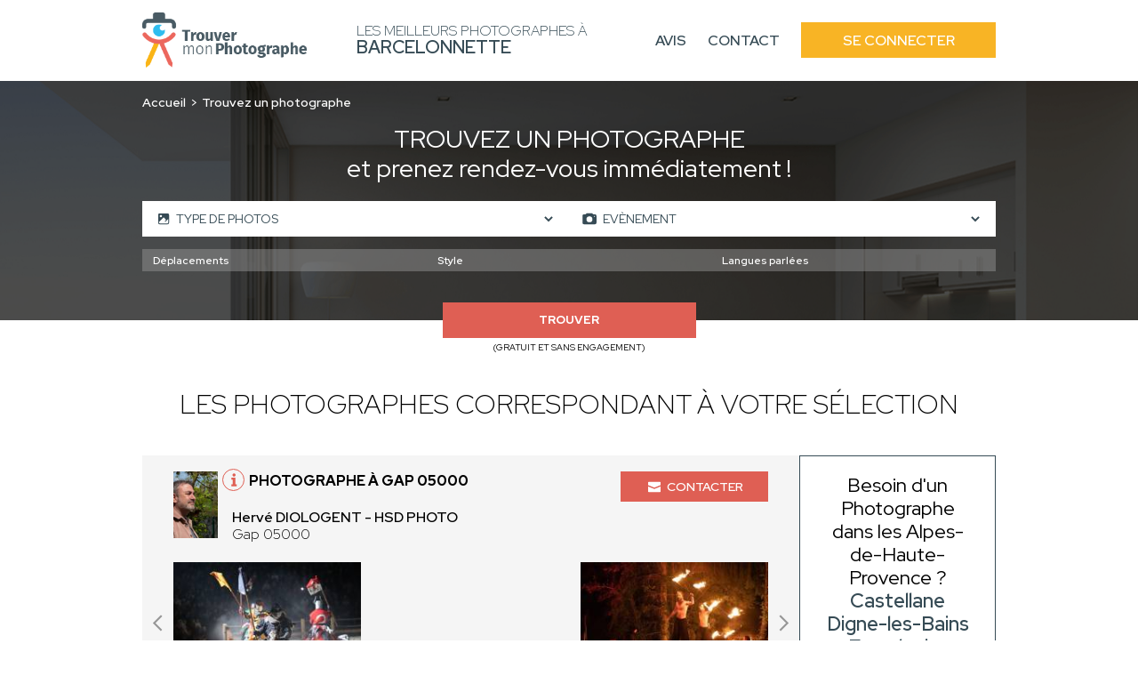

--- FILE ---
content_type: text/html; charset=UTF-8
request_url: https://photographe-barcelonnette.fr/recherche-avancee/evenement
body_size: 9916
content:
<!DOCTYPE html>
<html lang="fr">
    <head>
        <!-- Google Tag Manager -->
<script>(function(w,d,s,l,i){w[l]=w[l]||[];w[l].push({'gtm.start':
new Date().getTime(),event:'gtm.js'});var f=d.getElementsByTagName(s)[0],
j=d.createElement(s),dl=l!='dataLayer'?'&l='+l:'';j.async=true;j.src=
'https://www.googletagmanager.com/gtm.js?id='+i+dl;f.parentNode.insertBefore(j,f);
})(window,document,'script','dataLayer','GTM-TTZC988K');</script>
<!-- End Google Tag Manager -->
                        
                        
        <meta charset="UTF-8">
        <meta name="viewport" content="width=device-width, initial-scale=1">
        <meta name="bingbot" content="noindex,nofollow" />
        <meta name="robots" content="index,follow">
        <title>Photographes Evènement Barcelonnette : Trouvez les meilleurs professionnels de la rénovation à Barcelonnette</title>
        <meta name="description" content="Trouvez les meilleurs photographes à Barcelonnette pour vos shootings : Evènement. 1er RDV et prise de contact 100% gratuit. Réalisez les photos de vos rêves.">


                <link rel="icon" href='/img/TMP/favicon.ico' />
                        <style>
        :root {
            --text: #364b55;
            --primary: #f8b425;
            --primary-opacity: #f8b425d6;
            --secondary: #df5f54;
        }
        </style>
                

                <link rel="stylesheet" href="/font/font.css">

                <script>
            const G_REC_KEY = "yz0nAAAAAA96d6dMxbkqZiVkvyPFiQjvOppR";
        </script>
        <script defer type="module" src="/assets/front.ts-074dc22d.js"></script><link rel="stylesheet" href="/assets/front-738dcbf0.css" /><link rel="modulepreload" href="/assets/_api-f1592795.js" />

                    </head>
    <body class="tmp">
    <!-- Google Tag Manager (noscript) -->
<noscript><iframe src="https://www.googletagmanager.com/ns.html?id=GTM-TTZC988K"
height="0" width="0" style="display:none;visibility:hidden"></iframe></noscript>
<!-- End Google Tag Manager (noscript) -->
        <nav class="navbar" id="navbar">
            <div class="navbar__content container">
                <div class="navbar__left">
                    <div class="navbar__logo">
                        <a href="/">
                                                            <img src='/img/TMP/logo.png' alt="Logo Trouver Mon Photographe">
                                                    </a>
                    </div>
                    <div class="navbar__title">
                        <span>Les meilleurs Photographes à<br> <strong>Barcelonnette</strong></span>
                    </div>
                </div>
                <div class="navbar__right" id="navbar-links">
                    <div class="navbar__links container">
                        <a href="https://www.trouver-mon-photographe.fr/fr/avis-partenaires/particuliers?utm_source=top&utm_medium=photographe" class="navbar__link">Avis</a>
                        <a href="https://www.trouver-mon-photographe.fr/fr/contactez-nous?utm_source=top&utm_medium=photographe" class="navbar__link">Contact</a>
                        <a href="https://www.trouver-mon-photographe.fr/fr/se-connecter?utm_source=top&utm_medium=photographe" class="navbar__button">Se connecter</a>
                    </div>
                </div>
                <div class="navbar__open">
                    <button type="button" id="navbar-open">
                        <span></span>
                        <span></span>
                        <span></span>
                    </button>
                </div>
            </div>
        </nav>
        <main>
        <header class="header-search">
        <span class="header-search__bg"></span>
        <div class="header-search__content container">
            <div class="header-search__content_topbar">
                <nav class="header-search__breadcrumb">
                    <ol>
                        <li><a href="/">Accueil</a></li>
                                                    <li>Trouvez un photographe</li>
                                            </ol>
                </nav>
                            </div>
            <div class="header-search__title">
                                    <h1><span>Trouvez un photographe</span><br>et prenez rendez-vous immédiatement !</h1>
                            </div>
            <div class="header-search__form">
                                                                    <form action="/recherche-avancee/evenement" method="GET" id="form-search">
                    <div class="header-search-form__top">
                                                                        <div class="header-search-form__left">
                            <span class="header-search-form__icon header-search-form__pictures"><svg class="icon icon-picture icon-sm">
    <use xlink:href="/icons.svg?logo#picture"></use>
</svg></span>
                            <select name="slugs[]">
                                <option value="">Type de photos</option>
                                                                    <option value="photographie" >Photographie</option>
                                                                                                        <option value="retouche-photo" >Retouche photo</option>
                                                                                                        <option value="video-et-montage" >Vidéo et montage</option>
                                                                                                        <option value="drone" >Drone</option>
                                                                                                        <option value="motion-design" >Motion design</option>
                                                                                                        <option value="formation" >Formation</option>
                                                                            <option value="cours-de-photographie" >- Cours de Photographie</option>
                                                                            <option value="cours-de-video-montage" >- Cours de Vidéo/Montage</option>
                                                                            <option value="cours-de-drone" >- Cours de Drone</option>
                                                                                                        <option value="ia-generative" >IA générative</option>
                                                                                                </select>
                        </div>
                        <div class="header-search-form__right">
                            <span class="header-search-form__icon header-search-form__performance"><svg class="icon icon-photo icon-sm">
    <use xlink:href="/icons.svg?logo#photo"></use>
</svg></span>
                            <select name="sk" id="sk-url">
                                <option value="">Type de prestations</option>
                                                                    <option value="mariage" >Mariage</option>
                                                                                                        <option value="grossesse" >Grossesse</option>
                                                                                                        <option value="naissance" >Naissance</option>
                                                                                                        <option value="famille" >Famille</option>
                                                                                                        <option value="couple" >Couple</option>
                                                                                                        <option value="immobilier-architecture" >Immobilier &amp; Architecture</option>
                                                                            <option value="batiment" >- Bâtiment</option>
                                                                            <option value="suivi-de-chantier" >- Suivi de chantier</option>
                                                                            <option value="visite-virtuelle" >- Visite virtuelle</option>
                                                                            <option value="airbnb" >- Airbnb</option>
                                                                            <option value="architecture-d-interieur-decoration" >- Architecture d&#039;intérieur / Décoration</option>
                                                                                                        <option value="photo-produit" >Photo produit</option>
                                                                                                        <option value="animal-de-compagnie" >Animal de compagnie</option>
                                                                                                        <option value="portrait" >Portrait</option>
                                                                                                        <option value="mode-book" >Mode/Book</option>
                                                                                                        <option value="nu-artistique" >Nu / Artistique</option>
                                                                                                        <option value="culinaire" >Culinaire</option>
                                                                                                        <option value="evenement" selected>Evènement</option>
                                                                            <option value="concert-spectacle" >- Concert/Spectacle</option>
                                                                            <option value="conference-salon" >- Conférence / Salon</option>
                                                                            <option value="anniversaire" >- Anniversaire</option>
                                                                            <option value="cocktail-et-soiree-d-entreprise" >- Cocktail et soirée d&#039;entreprise</option>
                                                                                                        <option value="industrielle" >Industrielle</option>
                                                                                                        <option value="corporate" >Corporate</option>
                                                                                                        <option value="sport" >Sport</option>
                                                                                                        <option value="vue-du-ciel" >Vue du ciel</option>
                                                                                                        <option value="nature" >Nature</option>
                                                                                                        <option value="auto-moto" >Auto / Moto</option>
                                                                                                        <option value="scolaire" >Scolaire</option>
                                                                                                        <option value="photo-d-identite" >Photo d&#039;identité</option>
                                                                                                        <option value="phototherapie" >Photothérapie</option>
                                                                                                        <option value="baby-shower" >Baby shower</option>
                                                                                                        <option value="iris" >Iris</option>
                                                                                                </select>
                        </div>
                                            </div>
                    <div id="more-criteria">
                        <div class="header-search-form__more">
                            <svg class="icon icon-add icon-sm">
    <use xlink:href="/icons.svg?logo#add"></use>
</svg>
                            <p>Plus de critères</p>
                        </div>
                    </div>
                                                            <div class="header-search-form__middle tmp" id="criteria">
                        <div class="header-search-form__select header-search-form__trips">
                            <select name="attr[55]">
                                <option value="">Déplacements</option>
                                <option value="regional">Régional</option>
                                <option value="national">National</option>
                                <option value="international">International</option>
                            </select>
                        </div>
                        <div class="header-search-form__select header-search-form__style">
                            <select name="attr[58]">
                                <option value="">Style</option>
                                <option value="artistique">Artistique</option>
                                <option value="traditionnel">Traditionnel</option>
                                <option value="vintage">Vintage</option>
                                <option value="lifestyle">Lifestyle</option>
                                <option value="argentique">Argentique</option>
                            </select>
                        </div>
                        <div class="header-search-form__select header-search-form__languages">
                            <select name="attr[62]">
                                <option value="">Langues parlées</option>
                                <option value="francais">Français</option>
                                <option value="anglais">Anglais</option>
                                <option value="allemand">Allemand</option>
                                <option value="espagnol">Espagnol</option>
                                <option value="italien">Italien</option>
                                <option value="coreen">Coréen</option>
                                <option value="espagnol">Espagnol</option>
                                <option value="japonais">Japonais</option>
                                <option value="arabe">Arabe</option>
                                <option value="russe">Russe</option>
                                <option value="portugais">Portugais</option>
                                <option value="neerlandais">Néerlandais</option>
                                <option value="tcheque">Tchèque</option>
                                <option value="slovaque">Slovaque</option>
                                <option value="bulgare">Bulgare</option>
                                <option value="mandarin">Mandarin</option>
                                <option value="polonais">Polonais</option>
                                <option value="chinois">Chinois</option>
                                <option value="neerlandais">Néerlandais</option>
                                <option value="mandarin">Mandarin</option>
                                <option value="turque">Turque</option>
                            </select>
                        </div>
                    </div>
                                        <div class="header-search-form__bottom">
                        <div class="header-search-form__submit">
                            <button name="submitaz" type="submit">Trouver</button>
                            <p>(Gratuit et sans engagement)</p>
                        </div>
                    </div>
                </form>
            </div>
        </div>
    </header>
        <section class="section section-best section-result">
        <div class="section-best__content container">
            <div class="section-best__title">
                                    <h2 class="h2">Les photographes correspondant à votre sélection</h2>
                            </div>
            <div class="section-best__list">
                <div class="section-best__items">
                                            <div class="section-best__item">
    <div class="section-best-item__top">
        <div class="section-best-item__profil">
            <div class="section-best-item__portrait">
                <a href="https://www.trouver-mon-photographe.fr/fr/photographe/5043-hsd-photo-herve-diologent?utm_source=top&utm_medium=photographe" target="_blank">
                    <img src="https://photographe-barcelonnette.fr/media/cache/profile_picture/upload/worker/5043/1762184422922747661-picture.jpeg" alt="Hervé DIOLOGENT" loading="lazy" />
                </a>
            </div>
            <div class="section-best-item__location">
                <div class="section-best-item__icon">
                    <svg class="icon icon-info icon-sm">
    <use xlink:href="/icons.svg?logo#info"></use>
</svg>
                    <div class="section-best-item__pophover">
                                                <p>Photographe professionnel(le)</p>
                                                <div class="section-best-item__pophover-arrow"></div>
                    </div>
                </div>
                <a href="https://www.trouver-mon-photographe.fr/fr/photographe/5043-hsd-photo-herve-diologent?utm_source=top&utm_medium=photographe" target="_blank">
                    <h3>Photographe à Gap 05000</h3>
                </a>
                <a href="https://www.trouver-mon-photographe.fr/fr/photographe/5043-hsd-photo-herve-diologent?utm_source=top&utm_medium=photographe" target="_blank">
                    <p>
                        <span>Hervé DIOLOGENT - HSD PHOTO</span><br>
                                                Gap 05000
                    </p>
                </a>
            </div>
        </div>
        <div class="section-best-item__contact">
            <div class="section-best-item__message">
                <a href="https://www.trouver-mon-photographe.fr/fr/photographe/5043-hsd-photo-herve-diologent?utm_source=top&utm_medium=photographe" target="_blank"><svg class="icon icon-email icon-sm">
    <use xlink:href="/icons.svg?logo#email"></use>
</svg> Contacter</a>
            </div>
        </div>
            </div>
        <div class="section-best-item__bottom">
        <div class="slider-container" id="carousel-realisation">
            <div class="slider">
                <a href="https://www.trouver-mon-photographe.fr/fr/photographe/5043-hsd-photo-herve-diologent?utm_source=top&utm_medium=photographe" target="_blank">
                    <div class="slides carousel-desktop">
                                                    <div class="slide">
                                <div class="carousel-realisation__img">
                                                                            <img src="https://photographe-barcelonnette.fr/media/cache/slider_picture/upload/worker/5043/1762187700344743332-picture.jpeg" alt="Hervé DIOLOGENT - HSD PHOTO" loading="lazy" />
                                                                            <img src="https://photographe-barcelonnette.fr/media/cache/slider_picture/upload/worker/5043/1762187742859485124-picture.jpeg" alt="Hervé DIOLOGENT - HSD PHOTO" loading="lazy" />
                                                                    </div>
                            </div>
                                            </div>
                    <div class="slides carousel-mobile">
                                                    <div class="slide">
                                <div class="carousel-realisation__img">
                                        <img src="https://photographe-barcelonnette.fr/media/cache/slider_picture_mobile/upload/worker/5043/1762187700344743332-picture.jpeg" alt="Hervé DIOLOGENT - HSD PHOTO" loading="lazy" />
                                </div>
                            </div>
                                                    <div class="slide">
                                <div class="carousel-realisation__img">
                                        <img src="https://photographe-barcelonnette.fr/media/cache/slider_picture_mobile/upload/worker/5043/1762187742859485124-picture.jpeg" alt="Hervé DIOLOGENT - HSD PHOTO" loading="lazy" />
                                </div>
                            </div>
                                            </div>
                </a>
                <div class="slide__arrows">
                    <button class="slide__arrow slide__prev"><svg class="icon icon-carousel-left">
    <use xlink:href="/icons.svg?logo#carousel-left"></use>
</svg></button>
                    <button class="slide__arrow slide__next"><svg class="icon icon-carousel-right">
    <use xlink:href="/icons.svg?logo#carousel-right"></use>
</svg></button>
                </div>
            </div>
        </div>
    </div>
    </div>                                            <div class="section-best__item">
    <div class="section-best-item__top">
        <div class="section-best-item__profil">
            <div class="section-best-item__portrait">
                <a href="https://www.trouver-mon-photographe.fr/fr/photographe/5149-clic-n-rec-elodie-devaye?utm_source=top&utm_medium=photographe" target="_blank">
                    <img src="https://photographe-barcelonnette.fr/media/cache/profile_picture/upload/worker/5149/1767695668255345558-picture.JPG" alt="Elodie DEVAYE" loading="lazy" />
                </a>
            </div>
            <div class="section-best-item__location">
                <div class="section-best-item__icon">
                    <svg class="icon icon-info icon-sm">
    <use xlink:href="/icons.svg?logo#info"></use>
</svg>
                    <div class="section-best-item__pophover">
                                                <p>Photographe professionnel(le)</p>
                                                <div class="section-best-item__pophover-arrow"></div>
                    </div>
                </div>
                <a href="https://www.trouver-mon-photographe.fr/fr/photographe/5149-clic-n-rec-elodie-devaye?utm_source=top&utm_medium=photographe" target="_blank">
                    <h3>Photographe à Gap 05000</h3>
                </a>
                <a href="https://www.trouver-mon-photographe.fr/fr/photographe/5149-clic-n-rec-elodie-devaye?utm_source=top&utm_medium=photographe" target="_blank">
                    <p>
                        <span>Elodie DEVAYE - CLIC N&#039; REC</span><br>
                                                Gap 05000
                    </p>
                </a>
            </div>
        </div>
        <div class="section-best-item__contact">
            <div class="section-best-item__message">
                <a href="https://www.trouver-mon-photographe.fr/fr/photographe/5149-clic-n-rec-elodie-devaye?utm_source=top&utm_medium=photographe" target="_blank"><svg class="icon icon-email icon-sm">
    <use xlink:href="/icons.svg?logo#email"></use>
</svg> Contacter</a>
            </div>
        </div>
            </div>
        <div class="section-best-item__bottom">
        <div class="slider-container" id="carousel-realisation">
            <div class="slider">
                <a href="https://www.trouver-mon-photographe.fr/fr/photographe/5149-clic-n-rec-elodie-devaye?utm_source=top&utm_medium=photographe" target="_blank">
                    <div class="slides carousel-desktop">
                                                    <div class="slide">
                                <div class="carousel-realisation__img">
                                                                            <img src="https://photographe-barcelonnette.fr/media/cache/slider_picture/upload/worker/5149/1767699090174409193-picture.jpg" alt="Elodie DEVAYE - CLIC N&#039; REC" loading="lazy" />
                                                                    </div>
                            </div>
                                            </div>
                    <div class="slides carousel-mobile">
                                                    <div class="slide">
                                <div class="carousel-realisation__img">
                                        <img src="https://photographe-barcelonnette.fr/media/cache/slider_picture_mobile/upload/worker/5149/1767699090174409193-picture.jpg" alt="Elodie DEVAYE - CLIC N&#039; REC" loading="lazy" />
                                </div>
                            </div>
                                            </div>
                </a>
                <div class="slide__arrows">
                    <button class="slide__arrow slide__prev"><svg class="icon icon-carousel-left">
    <use xlink:href="/icons.svg?logo#carousel-left"></use>
</svg></button>
                    <button class="slide__arrow slide__next"><svg class="icon icon-carousel-right">
    <use xlink:href="/icons.svg?logo#carousel-right"></use>
</svg></button>
                </div>
            </div>
        </div>
    </div>
    </div>                                            <div class="section-best__item">
    <div class="section-best-item__top">
        <div class="section-best-item__profil">
            <div class="section-best-item__portrait">
                <a href="https://www.trouver-mon-photographe.fr/fr/photographe/2774-photo-claude-jerome-kaminski?utm_source=top&utm_medium=photographe" target="_blank">
                    <img src="https://photographe-barcelonnette.fr/media/cache/profile_picture/upload/worker/2774/6310c430c1f40-jerome-kaminski.jpeg" alt="Jérôme KAMINSKI" loading="lazy" />
                </a>
            </div>
            <div class="section-best-item__location">
                <div class="section-best-item__icon">
                    <svg class="icon icon-info icon-sm">
    <use xlink:href="/icons.svg?logo#info"></use>
</svg>
                    <div class="section-best-item__pophover">
                                                <p>Photographe professionnel(le)</p>
                                                <div class="section-best-item__pophover-arrow"></div>
                    </div>
                </div>
                <a href="https://www.trouver-mon-photographe.fr/fr/photographe/2774-photo-claude-jerome-kaminski?utm_source=top&utm_medium=photographe" target="_blank">
                    <h3>Photographe à Cagnes-sur-Mer 06800</h3>
                </a>
                <a href="https://www.trouver-mon-photographe.fr/fr/photographe/2774-photo-claude-jerome-kaminski?utm_source=top&utm_medium=photographe" target="_blank">
                    <p>
                        <span>Jérôme KAMINSKI - PHOTO CLAUDE</span><br>
                                                    53 Boulevard Maréchal Juin
                                                Cagnes-sur-Mer 06800
                    </p>
                </a>
            </div>
        </div>
        <div class="section-best-item__contact">
            <div class="section-best-item__message">
                <a href="https://www.trouver-mon-photographe.fr/fr/photographe/2774-photo-claude-jerome-kaminski?utm_source=top&utm_medium=photographe" target="_blank"><svg class="icon icon-email icon-sm">
    <use xlink:href="/icons.svg?logo#email"></use>
</svg> Contacter</a>
            </div>
        </div>
            </div>
        <div class="section-best-item__bottom">
        <div class="slider-container" id="carousel-realisation">
            <div class="slider">
                <a href="https://www.trouver-mon-photographe.fr/fr/photographe/2774-photo-claude-jerome-kaminski?utm_source=top&utm_medium=photographe" target="_blank">
                    <div class="slides carousel-desktop">
                                                    <div class="slide">
                                <div class="carousel-realisation__img">
                                                                            <img src="https://photographe-barcelonnette.fr/media/cache/slider_picture/upload/worker/2774/6310c5e2cb3e5-jerome-kaminski-naissance-famille-evenement-photographie.jpeg" alt="Jérôme KAMINSKI - PHOTO CLAUDE" loading="lazy" />
                                                                            <img src="https://photographe-barcelonnette.fr/media/cache/slider_picture/upload/worker/2774/6310c78702fe0-jerome-kaminski-evenement-conference-salon-sport-photographie.jpeg" alt="Jérôme KAMINSKI - PHOTO CLAUDE" loading="lazy" />
                                                                    </div>
                            </div>
                                            </div>
                    <div class="slides carousel-mobile">
                                                    <div class="slide">
                                <div class="carousel-realisation__img">
                                        <img src="https://photographe-barcelonnette.fr/media/cache/slider_picture_mobile/upload/worker/2774/6310c5e2cb3e5-jerome-kaminski-naissance-famille-evenement-photographie.jpeg" alt="Jérôme KAMINSKI - PHOTO CLAUDE" loading="lazy" />
                                </div>
                            </div>
                                                    <div class="slide">
                                <div class="carousel-realisation__img">
                                        <img src="https://photographe-barcelonnette.fr/media/cache/slider_picture_mobile/upload/worker/2774/6310c78702fe0-jerome-kaminski-evenement-conference-salon-sport-photographie.jpeg" alt="Jérôme KAMINSKI - PHOTO CLAUDE" loading="lazy" />
                                </div>
                            </div>
                                            </div>
                </a>
                <div class="slide__arrows">
                    <button class="slide__arrow slide__prev"><svg class="icon icon-carousel-left">
    <use xlink:href="/icons.svg?logo#carousel-left"></use>
</svg></button>
                    <button class="slide__arrow slide__next"><svg class="icon icon-carousel-right">
    <use xlink:href="/icons.svg?logo#carousel-right"></use>
</svg></button>
                </div>
            </div>
        </div>
    </div>
    </div>                                            <div class="section-best__item">
    <div class="section-best-item__top">
        <div class="section-best-item__profil">
            <div class="section-best-item__portrait">
                <a href="https://www.trouver-mon-photographe.fr/fr/photographe/4688-collectif-nofilter-henri-vaillant?utm_source=top&utm_medium=photographe" target="_blank">
                    <img src="https://photographe-barcelonnette.fr/media/cache/profile_picture/upload/worker/4688/1749633344416717507data.jpeg" alt="Henri VAILLANT" loading="lazy" />
                </a>
            </div>
            <div class="section-best-item__location">
                <div class="section-best-item__icon">
                    <svg class="icon icon-info icon-sm">
    <use xlink:href="/icons.svg?logo#info"></use>
</svg>
                    <div class="section-best-item__pophover">
                                                <p>Photographe professionnel(le)</p>
                                                <div class="section-best-item__pophover-arrow"></div>
                    </div>
                </div>
                <a href="https://www.trouver-mon-photographe.fr/fr/photographe/4688-collectif-nofilter-henri-vaillant?utm_source=top&utm_medium=photographe" target="_blank">
                    <h3>Photographe à Valbonne 06560</h3>
                </a>
                <a href="https://www.trouver-mon-photographe.fr/fr/photographe/4688-collectif-nofilter-henri-vaillant?utm_source=top&utm_medium=photographe" target="_blank">
                    <p>
                        <span>Henri VAILLANT - COLLECTIF NOFILTER</span><br>
                                                Valbonne 06560
                    </p>
                </a>
            </div>
        </div>
        <div class="section-best-item__contact">
            <div class="section-best-item__message">
                <a href="https://www.trouver-mon-photographe.fr/fr/photographe/4688-collectif-nofilter-henri-vaillant?utm_source=top&utm_medium=photographe" target="_blank"><svg class="icon icon-email icon-sm">
    <use xlink:href="/icons.svg?logo#email"></use>
</svg> Contacter</a>
            </div>
        </div>
            </div>
        <div class="section-best-item__bottom">
        <div class="slider-container" id="carousel-realisation">
            <div class="slider">
                <a href="https://www.trouver-mon-photographe.fr/fr/photographe/4688-collectif-nofilter-henri-vaillant?utm_source=top&utm_medium=photographe" target="_blank">
                    <div class="slides carousel-desktop">
                                                    <div class="slide">
                                <div class="carousel-realisation__img">
                                                                            <img src="https://photographe-barcelonnette.fr/media/cache/slider_picture/upload/worker/4688/1749562161381403540data.jpeg" alt="Henri VAILLANT - COLLECTIF NOFILTER" loading="lazy" />
                                                                            <img src="https://photographe-barcelonnette.fr/media/cache/slider_picture/upload/worker/4688/1749563091613044609data.jpeg" alt="Henri VAILLANT - COLLECTIF NOFILTER" loading="lazy" />
                                                                            <img src="https://photographe-barcelonnette.fr/media/cache/slider_picture/upload/worker/4688/1749563144255481231data.jpeg" alt="Henri VAILLANT - COLLECTIF NOFILTER" loading="lazy" />
                                                                    </div>
                            </div>
                                            </div>
                    <div class="slides carousel-mobile">
                                                    <div class="slide">
                                <div class="carousel-realisation__img">
                                        <img src="https://photographe-barcelonnette.fr/media/cache/slider_picture_mobile/upload/worker/4688/1749562161381403540data.jpeg" alt="Henri VAILLANT - COLLECTIF NOFILTER" loading="lazy" />
                                </div>
                            </div>
                                                    <div class="slide">
                                <div class="carousel-realisation__img">
                                        <img src="https://photographe-barcelonnette.fr/media/cache/slider_picture_mobile/upload/worker/4688/1749563091613044609data.jpeg" alt="Henri VAILLANT - COLLECTIF NOFILTER" loading="lazy" />
                                </div>
                            </div>
                                                    <div class="slide">
                                <div class="carousel-realisation__img">
                                        <img src="https://photographe-barcelonnette.fr/media/cache/slider_picture_mobile/upload/worker/4688/1749563144255481231data.jpeg" alt="Henri VAILLANT - COLLECTIF NOFILTER" loading="lazy" />
                                </div>
                            </div>
                                            </div>
                </a>
                <div class="slide__arrows">
                    <button class="slide__arrow slide__prev"><svg class="icon icon-carousel-left">
    <use xlink:href="/icons.svg?logo#carousel-left"></use>
</svg></button>
                    <button class="slide__arrow slide__next"><svg class="icon icon-carousel-right">
    <use xlink:href="/icons.svg?logo#carousel-right"></use>
</svg></button>
                </div>
            </div>
        </div>
    </div>
    </div>                                            <div class="section-best__item">
    <div class="section-best-item__top">
        <div class="section-best-item__profil">
            <div class="section-best-item__portrait">
                <a href="https://www.trouver-mon-photographe.fr/fr/photographe/5148-cimes-cinema-thibaud-gury?utm_source=top&utm_medium=photographe" target="_blank">
                    <img src="https://photographe-barcelonnette.fr/media/cache/profile_picture/upload/worker/5148/176553069820385871-picture.jpg" alt="Thibaud GURY" loading="lazy" />
                </a>
            </div>
            <div class="section-best-item__location">
                <div class="section-best-item__icon">
                    <svg class="icon icon-info icon-sm">
    <use xlink:href="/icons.svg?logo#info"></use>
</svg>
                    <div class="section-best-item__pophover">
                                                <p>Photographe professionnel(le)</p>
                                                <div class="section-best-item__pophover-arrow"></div>
                    </div>
                </div>
                <a href="https://www.trouver-mon-photographe.fr/fr/photographe/5148-cimes-cinema-thibaud-gury?utm_source=top&utm_medium=photographe" target="_blank">
                    <h3>Photographe à Barcillonnette 05110</h3>
                </a>
                <a href="https://www.trouver-mon-photographe.fr/fr/photographe/5148-cimes-cinema-thibaud-gury?utm_source=top&utm_medium=photographe" target="_blank">
                    <p>
                        <span>Thibaud GURY - CIMES&amp;CINEMA</span><br>
                                                Barcillonnette 05110
                    </p>
                </a>
            </div>
        </div>
        <div class="section-best-item__contact">
            <div class="section-best-item__message">
                <a href="https://www.trouver-mon-photographe.fr/fr/photographe/5148-cimes-cinema-thibaud-gury?utm_source=top&utm_medium=photographe" target="_blank"><svg class="icon icon-email icon-sm">
    <use xlink:href="/icons.svg?logo#email"></use>
</svg> Contacter</a>
            </div>
        </div>
            </div>
        <div class="section-best-item__bottom">
        <div class="slider-container" id="carousel-realisation">
            <div class="slider">
                <a href="https://www.trouver-mon-photographe.fr/fr/photographe/5148-cimes-cinema-thibaud-gury?utm_source=top&utm_medium=photographe" target="_blank">
                    <div class="slides carousel-desktop">
                                                    <div class="slide">
                                <div class="carousel-realisation__img">
                                                                            <img src="https://photographe-barcelonnette.fr/media/cache/slider_picture/upload/worker/5148/1765536022658630603-picture.jpg" alt="Thibaud GURY - CIMES&amp;CINEMA" loading="lazy" />
                                                                            <img src="https://photographe-barcelonnette.fr/media/cache/slider_picture/upload/worker/5148/176553608747071171-picture.jpg" alt="Thibaud GURY - CIMES&amp;CINEMA" loading="lazy" />
                                                                    </div>
                            </div>
                                            </div>
                    <div class="slides carousel-mobile">
                                                    <div class="slide">
                                <div class="carousel-realisation__img">
                                        <img src="https://photographe-barcelonnette.fr/media/cache/slider_picture_mobile/upload/worker/5148/1765536022658630603-picture.jpg" alt="Thibaud GURY - CIMES&amp;CINEMA" loading="lazy" />
                                </div>
                            </div>
                                                    <div class="slide">
                                <div class="carousel-realisation__img">
                                        <img src="https://photographe-barcelonnette.fr/media/cache/slider_picture_mobile/upload/worker/5148/176553608747071171-picture.jpg" alt="Thibaud GURY - CIMES&amp;CINEMA" loading="lazy" />
                                </div>
                            </div>
                                            </div>
                </a>
                <div class="slide__arrows">
                    <button class="slide__arrow slide__prev"><svg class="icon icon-carousel-left">
    <use xlink:href="/icons.svg?logo#carousel-left"></use>
</svg></button>
                    <button class="slide__arrow slide__next"><svg class="icon icon-carousel-right">
    <use xlink:href="/icons.svg?logo#carousel-right"></use>
</svg></button>
                </div>
            </div>
        </div>
    </div>
    </div>                                            <div class="section-best__item">
    <div class="section-best-item__top">
        <div class="section-best-item__profil">
            <div class="section-best-item__portrait">
                <a href="https://www.trouver-mon-photographe.fr/fr/photographe/3878-fabien-lipomi-fabien-lipomi?utm_source=top&utm_medium=photographe" target="_blank">
                    <img src="https://photographe-barcelonnette.fr/media/cache/profile_picture/upload/worker/3878/1712097062266339529data.jpg" alt="Fabien LIPOMI" loading="lazy" />
                </a>
            </div>
            <div class="section-best-item__location">
                <div class="section-best-item__icon">
                    <svg class="icon icon-info icon-sm">
    <use xlink:href="/icons.svg?logo#info"></use>
</svg>
                    <div class="section-best-item__pophover">
                                                <p>Photographe professionnel(le)</p>
                                                <div class="section-best-item__pophover-arrow"></div>
                    </div>
                </div>
                <a href="https://www.trouver-mon-photographe.fr/fr/photographe/3878-fabien-lipomi-fabien-lipomi?utm_source=top&utm_medium=photographe" target="_blank">
                    <h3>Photographe à Antibes 06600</h3>
                </a>
                <a href="https://www.trouver-mon-photographe.fr/fr/photographe/3878-fabien-lipomi-fabien-lipomi?utm_source=top&utm_medium=photographe" target="_blank">
                    <p>
                        <span>Fabien LIPOMI - FABIEN LIPOMI</span><br>
                                                Antibes 06600
                    </p>
                </a>
            </div>
        </div>
        <div class="section-best-item__contact">
            <div class="section-best-item__message">
                <a href="https://www.trouver-mon-photographe.fr/fr/photographe/3878-fabien-lipomi-fabien-lipomi?utm_source=top&utm_medium=photographe" target="_blank"><svg class="icon icon-email icon-sm">
    <use xlink:href="/icons.svg?logo#email"></use>
</svg> Contacter</a>
            </div>
        </div>
            </div>
        <div class="section-best-item__bottom">
        <div class="slider-container" id="carousel-realisation">
            <div class="slider">
                <a href="https://www.trouver-mon-photographe.fr/fr/photographe/3878-fabien-lipomi-fabien-lipomi?utm_source=top&utm_medium=photographe" target="_blank">
                    <div class="slides carousel-desktop">
                                                    <div class="slide">
                                <div class="carousel-realisation__img">
                                                                            <img src="https://photographe-barcelonnette.fr/media/cache/slider_picture/upload/worker/3878/1712096413858810830data.jpg" alt="Fabien LIPOMI - FABIEN LIPOMI" loading="lazy" />
                                                                            <img src="https://photographe-barcelonnette.fr/media/cache/slider_picture/upload/worker/3878/1712096276385800649data.jpg" alt="Fabien LIPOMI - FABIEN LIPOMI" loading="lazy" />
                                                                            <img src="https://photographe-barcelonnette.fr/media/cache/slider_picture/upload/worker/3878/1712096512884120974data.jpg" alt="Fabien LIPOMI - FABIEN LIPOMI" loading="lazy" />
                                                                    </div>
                            </div>
                                            </div>
                    <div class="slides carousel-mobile">
                                                    <div class="slide">
                                <div class="carousel-realisation__img">
                                        <img src="https://photographe-barcelonnette.fr/media/cache/slider_picture_mobile/upload/worker/3878/1712096413858810830data.jpg" alt="Fabien LIPOMI - FABIEN LIPOMI" loading="lazy" />
                                </div>
                            </div>
                                                    <div class="slide">
                                <div class="carousel-realisation__img">
                                        <img src="https://photographe-barcelonnette.fr/media/cache/slider_picture_mobile/upload/worker/3878/1712096276385800649data.jpg" alt="Fabien LIPOMI - FABIEN LIPOMI" loading="lazy" />
                                </div>
                            </div>
                                                    <div class="slide">
                                <div class="carousel-realisation__img">
                                        <img src="https://photographe-barcelonnette.fr/media/cache/slider_picture_mobile/upload/worker/3878/1712096512884120974data.jpg" alt="Fabien LIPOMI - FABIEN LIPOMI" loading="lazy" />
                                </div>
                            </div>
                                            </div>
                </a>
                <div class="slide__arrows">
                    <button class="slide__arrow slide__prev"><svg class="icon icon-carousel-left">
    <use xlink:href="/icons.svg?logo#carousel-left"></use>
</svg></button>
                    <button class="slide__arrow slide__next"><svg class="icon icon-carousel-right">
    <use xlink:href="/icons.svg?logo#carousel-right"></use>
</svg></button>
                </div>
            </div>
        </div>
    </div>
    </div>                                            <div class="section-best__item">
    <div class="section-best-item__top">
        <div class="section-best-item__profil">
            <div class="section-best-item__portrait">
                <a href="https://www.trouver-mon-photographe.fr/fr/photographe/4058-studio-rvr-laurie-riviere?utm_source=top&utm_medium=photographe" target="_blank">
                    <img src="https://photographe-barcelonnette.fr/media/cache/profile_picture/upload/worker/4058/172011776475409777data.png" alt="Laurie RIVIERE" loading="lazy" />
                </a>
            </div>
            <div class="section-best-item__location">
                <div class="section-best-item__icon">
                    <svg class="icon icon-info icon-sm">
    <use xlink:href="/icons.svg?logo#info"></use>
</svg>
                    <div class="section-best-item__pophover">
                                                <p>Photographe professionnel(le)</p>
                                                <div class="section-best-item__pophover-arrow"></div>
                    </div>
                </div>
                <a href="https://www.trouver-mon-photographe.fr/fr/photographe/4058-studio-rvr-laurie-riviere?utm_source=top&utm_medium=photographe" target="_blank">
                    <h3>Photographe à Mandelieu-la-Napoule 06210</h3>
                </a>
                <a href="https://www.trouver-mon-photographe.fr/fr/photographe/4058-studio-rvr-laurie-riviere?utm_source=top&utm_medium=photographe" target="_blank">
                    <p>
                        <span>Laurie RIVIERE - STUDIO RVR</span><br>
                                                Mandelieu-la-Napoule 06210
                    </p>
                </a>
            </div>
        </div>
        <div class="section-best-item__contact">
            <div class="section-best-item__message">
                <a href="https://www.trouver-mon-photographe.fr/fr/photographe/4058-studio-rvr-laurie-riviere?utm_source=top&utm_medium=photographe" target="_blank"><svg class="icon icon-email icon-sm">
    <use xlink:href="/icons.svg?logo#email"></use>
</svg> Contacter</a>
            </div>
        </div>
            </div>
        <div class="section-best-item__bottom">
        <div class="slider-container" id="carousel-realisation">
            <div class="slider">
                <a href="https://www.trouver-mon-photographe.fr/fr/photographe/4058-studio-rvr-laurie-riviere?utm_source=top&utm_medium=photographe" target="_blank">
                    <div class="slides carousel-desktop">
                                                    <div class="slide">
                                <div class="carousel-realisation__img">
                                                                            <img src="https://photographe-barcelonnette.fr/media/cache/slider_picture/upload/worker/4058/172011604452826923data.jpg" alt="Laurie RIVIERE - STUDIO RVR" loading="lazy" />
                                                                            <img src="https://photographe-barcelonnette.fr/media/cache/slider_picture/upload/worker/4058/1720116120481264679data.jpg" alt="Laurie RIVIERE - STUDIO RVR" loading="lazy" />
                                                                            <img src="https://photographe-barcelonnette.fr/media/cache/slider_picture/upload/worker/4058/1720116206758490484data.jpg" alt="Laurie RIVIERE - STUDIO RVR" loading="lazy" />
                                                                    </div>
                            </div>
                                                    <div class="slide">
                                <div class="carousel-realisation__img">
                                                                            <img src="https://photographe-barcelonnette.fr/media/cache/slider_picture/upload/worker/4058/1720116324155176802data.jpg" alt="Laurie RIVIERE - STUDIO RVR" loading="lazy" />
                                                                            <img src="https://photographe-barcelonnette.fr/media/cache/slider_picture/upload/worker/4058/1720116355316706719data.jpg" alt="Laurie RIVIERE - STUDIO RVR" loading="lazy" />
                                                                            <img src="https://photographe-barcelonnette.fr/media/cache/slider_picture/upload/worker/4058/1720117293697903861data.jpg" alt="Laurie RIVIERE - STUDIO RVR" loading="lazy" />
                                                                    </div>
                            </div>
                                            </div>
                    <div class="slides carousel-mobile">
                                                    <div class="slide">
                                <div class="carousel-realisation__img">
                                        <img src="https://photographe-barcelonnette.fr/media/cache/slider_picture_mobile/upload/worker/4058/172011604452826923data.jpg" alt="Laurie RIVIERE - STUDIO RVR" loading="lazy" />
                                </div>
                            </div>
                                                    <div class="slide">
                                <div class="carousel-realisation__img">
                                        <img src="https://photographe-barcelonnette.fr/media/cache/slider_picture_mobile/upload/worker/4058/1720116120481264679data.jpg" alt="Laurie RIVIERE - STUDIO RVR" loading="lazy" />
                                </div>
                            </div>
                                                    <div class="slide">
                                <div class="carousel-realisation__img">
                                        <img src="https://photographe-barcelonnette.fr/media/cache/slider_picture_mobile/upload/worker/4058/1720116206758490484data.jpg" alt="Laurie RIVIERE - STUDIO RVR" loading="lazy" />
                                </div>
                            </div>
                                                    <div class="slide">
                                <div class="carousel-realisation__img">
                                        <img src="https://photographe-barcelonnette.fr/media/cache/slider_picture_mobile/upload/worker/4058/1720116324155176802data.jpg" alt="Laurie RIVIERE - STUDIO RVR" loading="lazy" />
                                </div>
                            </div>
                                                    <div class="slide">
                                <div class="carousel-realisation__img">
                                        <img src="https://photographe-barcelonnette.fr/media/cache/slider_picture_mobile/upload/worker/4058/1720116355316706719data.jpg" alt="Laurie RIVIERE - STUDIO RVR" loading="lazy" />
                                </div>
                            </div>
                                                    <div class="slide">
                                <div class="carousel-realisation__img">
                                        <img src="https://photographe-barcelonnette.fr/media/cache/slider_picture_mobile/upload/worker/4058/1720117293697903861data.jpg" alt="Laurie RIVIERE - STUDIO RVR" loading="lazy" />
                                </div>
                            </div>
                                            </div>
                </a>
                <div class="slide__arrows">
                    <button class="slide__arrow slide__prev"><svg class="icon icon-carousel-left">
    <use xlink:href="/icons.svg?logo#carousel-left"></use>
</svg></button>
                    <button class="slide__arrow slide__next"><svg class="icon icon-carousel-right">
    <use xlink:href="/icons.svg?logo#carousel-right"></use>
</svg></button>
                </div>
            </div>
        </div>
    </div>
    </div>                                            <div class="section-best__item">
    <div class="section-best-item__top">
        <div class="section-best-item__profil">
            <div class="section-best-item__portrait">
                <a href="https://www.trouver-mon-photographe.fr/fr/photographe/4588-laura-jutge-laura-jutge?utm_source=top&utm_medium=photographe" target="_blank">
                    <img src="https://photographe-barcelonnette.fr/media/cache/profile_picture/upload/worker/4588/1744830049576624442data.png" alt="Laura JUTGE" loading="lazy" />
                </a>
            </div>
            <div class="section-best-item__location">
                <div class="section-best-item__icon">
                    <svg class="icon icon-info icon-sm">
    <use xlink:href="/icons.svg?logo#info"></use>
</svg>
                    <div class="section-best-item__pophover">
                                                <p>Photographe professionnel(le)</p>
                                                <div class="section-best-item__pophover-arrow"></div>
                    </div>
                </div>
                <a href="https://www.trouver-mon-photographe.fr/fr/photographe/4588-laura-jutge-laura-jutge?utm_source=top&utm_medium=photographe" target="_blank">
                    <h3>Photographe à Tourrette-Levens 06690</h3>
                </a>
                <a href="https://www.trouver-mon-photographe.fr/fr/photographe/4588-laura-jutge-laura-jutge?utm_source=top&utm_medium=photographe" target="_blank">
                    <p>
                        <span>Laura JUTGE - LAURA JUTGE</span><br>
                                                Tourrette-Levens 06690
                    </p>
                </a>
            </div>
        </div>
        <div class="section-best-item__contact">
            <div class="section-best-item__message">
                <a href="https://www.trouver-mon-photographe.fr/fr/photographe/4588-laura-jutge-laura-jutge?utm_source=top&utm_medium=photographe" target="_blank"><svg class="icon icon-email icon-sm">
    <use xlink:href="/icons.svg?logo#email"></use>
</svg> Contacter</a>
            </div>
        </div>
            </div>
        <div class="section-best-item__bottom">
        <div class="slider-container" id="carousel-realisation">
            <div class="slider">
                <a href="https://www.trouver-mon-photographe.fr/fr/photographe/4588-laura-jutge-laura-jutge?utm_source=top&utm_medium=photographe" target="_blank">
                    <div class="slides carousel-desktop">
                                                    <div class="slide">
                                <div class="carousel-realisation__img">
                                                                            <img src="https://photographe-barcelonnette.fr/media/cache/slider_picture/upload/worker/4588/1744828937804042934data.jpg" alt="Laura JUTGE - LAURA JUTGE" loading="lazy" />
                                                                    </div>
                            </div>
                                            </div>
                    <div class="slides carousel-mobile">
                                                    <div class="slide">
                                <div class="carousel-realisation__img">
                                        <img src="https://photographe-barcelonnette.fr/media/cache/slider_picture_mobile/upload/worker/4588/1744828937804042934data.jpg" alt="Laura JUTGE - LAURA JUTGE" loading="lazy" />
                                </div>
                            </div>
                                            </div>
                </a>
                <div class="slide__arrows">
                    <button class="slide__arrow slide__prev"><svg class="icon icon-carousel-left">
    <use xlink:href="/icons.svg?logo#carousel-left"></use>
</svg></button>
                    <button class="slide__arrow slide__next"><svg class="icon icon-carousel-right">
    <use xlink:href="/icons.svg?logo#carousel-right"></use>
</svg></button>
                </div>
            </div>
        </div>
    </div>
    </div>                                            <div class="section-best__item">
    <div class="section-best-item__top">
        <div class="section-best-item__profil">
            <div class="section-best-item__portrait">
                <a href="https://www.trouver-mon-photographe.fr/fr/photographe/4579-rodolphe-serres-rodolphe-serres?utm_source=top&utm_medium=photographe" target="_blank">
                    <img src="https://photographe-barcelonnette.fr/media/cache/profile_picture/upload/worker/4579/1744739406348071553data.jpg" alt="Rodolphe SERRES" loading="lazy" />
                </a>
            </div>
            <div class="section-best-item__location">
                <div class="section-best-item__icon">
                    <svg class="icon icon-info icon-sm">
    <use xlink:href="/icons.svg?logo#info"></use>
</svg>
                    <div class="section-best-item__pophover">
                                                <p>Photographe professionnel(le)</p>
                                                <div class="section-best-item__pophover-arrow"></div>
                    </div>
                </div>
                <a href="https://www.trouver-mon-photographe.fr/fr/photographe/4579-rodolphe-serres-rodolphe-serres?utm_source=top&utm_medium=photographe" target="_blank">
                    <h3>Photographe à Mandelieu-la-Napoule 06210</h3>
                </a>
                <a href="https://www.trouver-mon-photographe.fr/fr/photographe/4579-rodolphe-serres-rodolphe-serres?utm_source=top&utm_medium=photographe" target="_blank">
                    <p>
                        <span>Rodolphe SERRES - RODOLPHE SERRES</span><br>
                                                Mandelieu-la-Napoule 06210
                    </p>
                </a>
            </div>
        </div>
        <div class="section-best-item__contact">
            <div class="section-best-item__message">
                <a href="https://www.trouver-mon-photographe.fr/fr/photographe/4579-rodolphe-serres-rodolphe-serres?utm_source=top&utm_medium=photographe" target="_blank"><svg class="icon icon-email icon-sm">
    <use xlink:href="/icons.svg?logo#email"></use>
</svg> Contacter</a>
            </div>
        </div>
            </div>
        <div class="section-best-item__bottom">
        <div class="slider-container" id="carousel-realisation">
            <div class="slider">
                <a href="https://www.trouver-mon-photographe.fr/fr/photographe/4579-rodolphe-serres-rodolphe-serres?utm_source=top&utm_medium=photographe" target="_blank">
                    <div class="slides carousel-desktop">
                                                    <div class="slide">
                                <div class="carousel-realisation__img">
                                                                            <img src="https://photographe-barcelonnette.fr/media/cache/slider_picture/upload/worker/4579/1744737721760138446data.jpg" alt="Rodolphe SERRES - RODOLPHE SERRES" loading="lazy" />
                                                                            <img src="https://photographe-barcelonnette.fr/media/cache/slider_picture/upload/worker/4579/1744738309110122354data.jpg" alt="Rodolphe SERRES - RODOLPHE SERRES" loading="lazy" />
                                                                            <img src="https://photographe-barcelonnette.fr/media/cache/slider_picture/upload/worker/4579/1744738352316982661data.jpg" alt="Rodolphe SERRES - RODOLPHE SERRES" loading="lazy" />
                                                                    </div>
                            </div>
                                                    <div class="slide">
                                <div class="carousel-realisation__img">
                                                                            <img src="https://photographe-barcelonnette.fr/media/cache/slider_picture/upload/worker/4579/1744738558853828917data.jpg" alt="Rodolphe SERRES - RODOLPHE SERRES" loading="lazy" />
                                                                            <img src="https://photographe-barcelonnette.fr/media/cache/slider_picture/upload/worker/4579/1744738649835145072data.jpg" alt="Rodolphe SERRES - RODOLPHE SERRES" loading="lazy" />
                                                                            <img src="https://photographe-barcelonnette.fr/media/cache/slider_picture/upload/worker/4579/1744893569980928348data.jpg" alt="Rodolphe SERRES - RODOLPHE SERRES" loading="lazy" />
                                                                    </div>
                            </div>
                                            </div>
                    <div class="slides carousel-mobile">
                                                    <div class="slide">
                                <div class="carousel-realisation__img">
                                        <img src="https://photographe-barcelonnette.fr/media/cache/slider_picture_mobile/upload/worker/4579/1744737721760138446data.jpg" alt="Rodolphe SERRES - RODOLPHE SERRES" loading="lazy" />
                                </div>
                            </div>
                                                    <div class="slide">
                                <div class="carousel-realisation__img">
                                        <img src="https://photographe-barcelonnette.fr/media/cache/slider_picture_mobile/upload/worker/4579/1744738309110122354data.jpg" alt="Rodolphe SERRES - RODOLPHE SERRES" loading="lazy" />
                                </div>
                            </div>
                                                    <div class="slide">
                                <div class="carousel-realisation__img">
                                        <img src="https://photographe-barcelonnette.fr/media/cache/slider_picture_mobile/upload/worker/4579/1744738352316982661data.jpg" alt="Rodolphe SERRES - RODOLPHE SERRES" loading="lazy" />
                                </div>
                            </div>
                                                    <div class="slide">
                                <div class="carousel-realisation__img">
                                        <img src="https://photographe-barcelonnette.fr/media/cache/slider_picture_mobile/upload/worker/4579/1744738558853828917data.jpg" alt="Rodolphe SERRES - RODOLPHE SERRES" loading="lazy" />
                                </div>
                            </div>
                                                    <div class="slide">
                                <div class="carousel-realisation__img">
                                        <img src="https://photographe-barcelonnette.fr/media/cache/slider_picture_mobile/upload/worker/4579/1744738649835145072data.jpg" alt="Rodolphe SERRES - RODOLPHE SERRES" loading="lazy" />
                                </div>
                            </div>
                                                    <div class="slide">
                                <div class="carousel-realisation__img">
                                        <img src="https://photographe-barcelonnette.fr/media/cache/slider_picture_mobile/upload/worker/4579/1744893569980928348data.jpg" alt="Rodolphe SERRES - RODOLPHE SERRES" loading="lazy" />
                                </div>
                            </div>
                                                    <div class="slide">
                                <div class="carousel-realisation__img">
                                        <img src="https://photographe-barcelonnette.fr/media/cache/slider_picture_mobile/upload/worker/4579/1744892763606868041data.jpg" alt="Rodolphe SERRES - RODOLPHE SERRES" loading="lazy" />
                                </div>
                            </div>
                                                    <div class="slide">
                                <div class="carousel-realisation__img">
                                        <img src="https://photographe-barcelonnette.fr/media/cache/slider_picture_mobile/upload/worker/4579/1744892696587651995data.jpg" alt="Rodolphe SERRES - RODOLPHE SERRES" loading="lazy" />
                                </div>
                            </div>
                                                    <div class="slide">
                                <div class="carousel-realisation__img">
                                        <img src="https://photographe-barcelonnette.fr/media/cache/slider_picture_mobile/upload/worker/4579/174884838245706885data.png" alt="Rodolphe SERRES - RODOLPHE SERRES" loading="lazy" />
                                </div>
                            </div>
                                                    <div class="slide">
                                <div class="carousel-realisation__img">
                                        <img src="https://photographe-barcelonnette.fr/media/cache/slider_picture_mobile/upload/worker/4579/1755017239863516603data.jpg" alt="Rodolphe SERRES - RODOLPHE SERRES" loading="lazy" />
                                </div>
                            </div>
                                            </div>
                </a>
                <div class="slide__arrows">
                    <button class="slide__arrow slide__prev"><svg class="icon icon-carousel-left">
    <use xlink:href="/icons.svg?logo#carousel-left"></use>
</svg></button>
                    <button class="slide__arrow slide__next"><svg class="icon icon-carousel-right">
    <use xlink:href="/icons.svg?logo#carousel-right"></use>
</svg></button>
                </div>
            </div>
        </div>
    </div>
    </div>                                            <div class="section-best__item">
    <div class="section-best-item__top">
        <div class="section-best-item__profil">
            <div class="section-best-item__portrait">
                <a href="https://www.trouver-mon-photographe.fr/fr/photographe/4594-francky-fashion-photographie-francky-dombrowski?utm_source=top&utm_medium=photographe" target="_blank">
                    <img src="https://photographe-barcelonnette.fr/media/cache/profile_picture/upload/worker/4594/1746034232945648404data.jpg" alt="Francky DOMBROWSKI" loading="lazy" />
                </a>
            </div>
            <div class="section-best-item__location">
                <div class="section-best-item__icon">
                    <svg class="icon icon-info icon-sm">
    <use xlink:href="/icons.svg?logo#info"></use>
</svg>
                    <div class="section-best-item__pophover">
                                                <p>Photographe professionnel(le)</p>
                                                <div class="section-best-item__pophover-arrow"></div>
                    </div>
                </div>
                <a href="https://www.trouver-mon-photographe.fr/fr/photographe/4594-francky-fashion-photographie-francky-dombrowski?utm_source=top&utm_medium=photographe" target="_blank">
                    <h3>Photographe à Nice 06000</h3>
                </a>
                <a href="https://www.trouver-mon-photographe.fr/fr/photographe/4594-francky-fashion-photographie-francky-dombrowski?utm_source=top&utm_medium=photographe" target="_blank">
                    <p>
                        <span>Francky DOMBROWSKI - FRANCKY FASHION PHOTOGRAPHIE</span><br>
                                                Nice 06000
                    </p>
                </a>
            </div>
        </div>
        <div class="section-best-item__contact">
            <div class="section-best-item__message">
                <a href="https://www.trouver-mon-photographe.fr/fr/photographe/4594-francky-fashion-photographie-francky-dombrowski?utm_source=top&utm_medium=photographe" target="_blank"><svg class="icon icon-email icon-sm">
    <use xlink:href="/icons.svg?logo#email"></use>
</svg> Contacter</a>
            </div>
        </div>
            </div>
        <div class="section-best-item__bottom">
        <div class="slider-container" id="carousel-realisation">
            <div class="slider">
                <a href="https://www.trouver-mon-photographe.fr/fr/photographe/4594-francky-fashion-photographie-francky-dombrowski?utm_source=top&utm_medium=photographe" target="_blank">
                    <div class="slides carousel-desktop">
                                                    <div class="slide">
                                <div class="carousel-realisation__img">
                                                                            <img src="https://photographe-barcelonnette.fr/media/cache/slider_picture/upload/worker/4594/1746031260410863994data.jpg" alt="Francky DOMBROWSKI - FRANCKY FASHION PHOTOGRAPHIE" loading="lazy" />
                                                                            <img src="https://photographe-barcelonnette.fr/media/cache/slider_picture/upload/worker/4594/1746031833728537035data.jpg" alt="Francky DOMBROWSKI - FRANCKY FASHION PHOTOGRAPHIE" loading="lazy" />
                                                                            <img src="https://photographe-barcelonnette.fr/media/cache/slider_picture/upload/worker/4594/1746031960178172414data.jpg" alt="Francky DOMBROWSKI - FRANCKY FASHION PHOTOGRAPHIE" loading="lazy" />
                                                                    </div>
                            </div>
                                                    <div class="slide">
                                <div class="carousel-realisation__img">
                                                                            <img src="https://photographe-barcelonnette.fr/media/cache/slider_picture/upload/worker/4594/1746033737605464025data.jpg" alt="Francky DOMBROWSKI - FRANCKY FASHION PHOTOGRAPHIE" loading="lazy" />
                                                                            <img src="https://photographe-barcelonnette.fr/media/cache/slider_picture/upload/worker/4594/1746033810756838591data.jpg" alt="Francky DOMBROWSKI - FRANCKY FASHION PHOTOGRAPHIE" loading="lazy" />
                                                                            <img src="https://photographe-barcelonnette.fr/media/cache/slider_picture/upload/worker/4594/1746033844556794473data.jpg" alt="Francky DOMBROWSKI - FRANCKY FASHION PHOTOGRAPHIE" loading="lazy" />
                                                                    </div>
                            </div>
                                            </div>
                    <div class="slides carousel-mobile">
                                                    <div class="slide">
                                <div class="carousel-realisation__img">
                                        <img src="https://photographe-barcelonnette.fr/media/cache/slider_picture_mobile/upload/worker/4594/1746031260410863994data.jpg" alt="Francky DOMBROWSKI - FRANCKY FASHION PHOTOGRAPHIE" loading="lazy" />
                                </div>
                            </div>
                                                    <div class="slide">
                                <div class="carousel-realisation__img">
                                        <img src="https://photographe-barcelonnette.fr/media/cache/slider_picture_mobile/upload/worker/4594/1746031833728537035data.jpg" alt="Francky DOMBROWSKI - FRANCKY FASHION PHOTOGRAPHIE" loading="lazy" />
                                </div>
                            </div>
                                                    <div class="slide">
                                <div class="carousel-realisation__img">
                                        <img src="https://photographe-barcelonnette.fr/media/cache/slider_picture_mobile/upload/worker/4594/1746031960178172414data.jpg" alt="Francky DOMBROWSKI - FRANCKY FASHION PHOTOGRAPHIE" loading="lazy" />
                                </div>
                            </div>
                                                    <div class="slide">
                                <div class="carousel-realisation__img">
                                        <img src="https://photographe-barcelonnette.fr/media/cache/slider_picture_mobile/upload/worker/4594/1746033737605464025data.jpg" alt="Francky DOMBROWSKI - FRANCKY FASHION PHOTOGRAPHIE" loading="lazy" />
                                </div>
                            </div>
                                                    <div class="slide">
                                <div class="carousel-realisation__img">
                                        <img src="https://photographe-barcelonnette.fr/media/cache/slider_picture_mobile/upload/worker/4594/1746033810756838591data.jpg" alt="Francky DOMBROWSKI - FRANCKY FASHION PHOTOGRAPHIE" loading="lazy" />
                                </div>
                            </div>
                                                    <div class="slide">
                                <div class="carousel-realisation__img">
                                        <img src="https://photographe-barcelonnette.fr/media/cache/slider_picture_mobile/upload/worker/4594/1746033844556794473data.jpg" alt="Francky DOMBROWSKI - FRANCKY FASHION PHOTOGRAPHIE" loading="lazy" />
                                </div>
                            </div>
                                            </div>
                </a>
                <div class="slide__arrows">
                    <button class="slide__arrow slide__prev"><svg class="icon icon-carousel-left">
    <use xlink:href="/icons.svg?logo#carousel-left"></use>
</svg></button>
                    <button class="slide__arrow slide__next"><svg class="icon icon-carousel-right">
    <use xlink:href="/icons.svg?logo#carousel-right"></use>
</svg></button>
                </div>
            </div>
        </div>
    </div>
    </div>                                        <div class="paginate-worker">
                        <ul>
                                                                                                                        <li class="paginate-worker__item active"
                                    data-page="0"><a class="paginate-worker__link" href="/recherche-avancee" >1</a></li>
                                                            <li class="paginate-worker__item "
                                    data-page="1"><a class="paginate-worker__link" href="/recherche-avancee?p=1" >2</a></li>
                                                                                                                    <li class="paginate-worker__item" data-page="1"><a class="paginate-worker__link" href="/recherche-avancee?p=1" ><svg class="icon icon-carousel-right">
    <use xlink:href="/icons.svg?logo#carousel-right"></use>
</svg></a></li>
                                                    </ul>
                    </div>
                </div>
                <div class="section-best__infos">
                    <div class="section-best__info">
                        <p>
                            Besoin d'un Photographe dans les Alpes-de-Haute-Provence  ?
                        </p>
                                                                            <p>
                                <a href="https://photographe-castellane.fr"><span>Castellane</span></a>
                            </p>
                                                    <p>
                                <a href="https://photographe-digne-les-bains.fr"><span>Digne-les-Bains</span></a>
                            </p>
                                                    <p>
                                <a href="https://photographe-forcalquier.fr"><span>Forcalquier</span></a>
                            </p>
                                            </div>
                    <div class="section-best__info">
                        <p>
                            Besoin d'un Photographe en PACA ?
                        </p>
                                                                            <p>
                                <a href="https://photographes-aix-en-provence.fr"><span>Aix-en-Provence</span></a>
                            </p>
                                                    <p>
                                <a href="https://photographe-apt.fr"><span>Apt</span></a>
                            </p>
                                                    <p>
                                <a href="https://photographe-arles.fr"><span>Arles</span></a>
                            </p>
                                                    <p>
                                <a href="https://top-photographe-avignon.fr"><span>Avignon</span></a>
                            </p>
                                                    <p>
                                <a href="https://photographe-briancon.fr"><span>Briançon</span></a>
                            </p>
                                                    <p>
                                <a href="https://photographe-brignoles.fr"><span>Brignoles</span></a>
                            </p>
                                                    <p>
                                <a href="https://photographe-carpentras.fr"><span>Carpentras</span></a>
                            </p>
                                                    <p>
                                <a href="https://photographe-castellane.fr"><span>Castellane</span></a>
                            </p>
                                                    <p>
                                <a href="https://photographe-digne-les-bains.fr"><span>Digne-les-Bains</span></a>
                            </p>
                                                    <p>
                                <a href="https://photographe-draguignan.fr"><span>Draguignan</span></a>
                            </p>
                                                    <p>
                                <a href="https://photographe-forcalquier.fr"><span>Forcalquier</span></a>
                            </p>
                                                    <p>
                                <a href="https://photographes-gap.fr"><span>Gap</span></a>
                            </p>
                                                    <p>
                                <a href="https://photographe-grasse.fr"><span>Grasse</span></a>
                            </p>
                                                    <p>
                                <a href="https://photographes-istres.fr"><span>Istres</span></a>
                            </p>
                                                    <p>
                                <a href="https://photographes-marseille.fr"><span>Marseille</span></a>
                            </p>
                                                    <p>
                                <a href="https://photographes-nice.fr"><span>Nice</span></a>
                            </p>
                                                    <p>
                                <a href="https://photographes-toulon.fr"><span>Toulon</span></a>
                            </p>
                                            </div>
                    <div class="section-best__info">
                        <p>
                            Besoin d'un Photographe en France ?
                        </p>
                                                                            <p>
                                <a href="https://photographe-ajaccio.fr"><span>Ajaccio</span></a>
                            </p>
                                                    <p>
                                <a href="https://photographes-amiens.fr"><span>Amiens</span></a>
                            </p>
                                                    <p>
                                <a href="https://photographes-besancon.fr"><span>Besançon</span></a>
                            </p>
                                                    <p>
                                <a href="https://photographes-bordeaux.fr"><span>Bordeaux</span></a>
                            </p>
                                                    <p>
                                <a href="https://photographes-caen.fr"><span>Caen</span></a>
                            </p>
                                                    <p>
                                <a href="https://photographe-chalons-en-champagne.fr"><span>Châlons-en-Champagne</span></a>
                            </p>
                                                    <p>
                                <a href="https://photographes-clermont-ferrand.fr"><span>Clermont-Ferrand</span></a>
                            </p>
                                                    <p>
                                <a href="https://photographes-dijon.fr"><span>Dijon</span></a>
                            </p>
                                                    <p>
                                <a href="https://photographes-lille.fr"><span>Lille</span></a>
                            </p>
                                                    <p>
                                <a href="https://photographes-limoges.fr"><span>Limoges</span></a>
                            </p>
                                                    <p>
                                <a href="https://photographes-lyon.fr"><span>Lyon</span></a>
                            </p>
                                                    <p>
                                <a href="https://photographes-marseille.fr"><span>Marseille</span></a>
                            </p>
                                                    <p>
                                <a href="https://photographe-metz.fr"><span>Metz</span></a>
                            </p>
                                                    <p>
                                <a href="https://top-photographe-montpellier.fr"><span>Montpellier</span></a>
                            </p>
                                                    <p>
                                <a href="https://photographes-nantes.fr"><span>Nantes</span></a>
                            </p>
                                                    <p>
                                <a href="https://top-photographe-orleans.fr"><span>Orléans</span></a>
                            </p>
                                                    <p>
                                <a href="https://top-photographe-paris.fr"><span>Paris</span></a>
                            </p>
                                                    <p>
                                <a href="https://photographes-poitiers.fr"><span>Poitiers</span></a>
                            </p>
                                                    <p>
                                <a href="https://photographes-rennes.fr"><span>Rennes</span></a>
                            </p>
                                                    <p>
                                <a href="https://photographes-rouen.fr"><span>Rouen</span></a>
                            </p>
                                                    <p>
                                <a href="https://top-photographe-strasbourg.fr"><span>Strasbourg</span></a>
                            </p>
                                                    <p>
                                <a href="https://top-photographe-toulouse.fr"><span>Toulouse</span></a>
                            </p>
                                            </div>
                </div>
            </div>
            <div class="section-best__explanation">
                <div class="section-best__all">
                    <a href="https://www.trouver-mon-photographe.fr/fr/photographes/barcelonnette-04400?utm_source=top&utm_medium=photographe">Voir tous les photographes à Barcelonnette</a>
                </div>
                <div class="section-best-explanation__content">                    <div class="section-best-explanation__left">
                        <p><span>Lorsque l&#039;on souhaite immortaliser un évènement important de notre vie où dans notre milieu professionnel, l&#039;expertise d&#039;un photographe peut s&#039;avérer essentielle. En effet, un photographe professionnel est formé pour capturer les moments clés d&#039;un évènement, en utilisant des techniques de prise de vue adaptées pour obtenir des photos de qualité. Passer par un photographe peut donc permettre d&#039;obtenir des résultats plus efficaces et adaptés à ses besoins.</span></p>
                        <p>Dans la région PACA, notamment dans les Alpes-de-Haute-Provence et à Barcelonnette, trouver un <strong>photographe</strong> peut sembler complexe, c'est là que notre plateforme <a href="https://www.trouver-mon-photographe.fr/fr/?utm_source=top&utm_medium=photographe">Trouver-mon-photographe.fr</a> entre en jeu. Notre plateforme vous permet de trouver rapidement des professionnels qualifiés dans votre région. Il vous suffit de remplir un formulaire en ligne avec vos critères de recherche, tels que la localisation géographique et le type d&#039;évènement que vous souhaitez immortaliser, et nous vous mettons en relation avec des <strong>photographes</strong> disponibles.</p>
                        <p>Un <strong>photographe</strong> est un expert en matière de prise de vue, d'éclairage et de cadrage pour capturer des moments inoubliables. Il peut vous aider à trouver des idées créatives pour immortaliser votre événement, à choisir le meilleur moment de la journée pour les prises de vue et à utiliser des techniques de post-production pour améliorer la qualité des photos. Avec un <strong>photographe</strong>, vous pouvez être sûr que vos photos seront à la hauteur de vos attentes.</p>
                    </div>
                    <div class="section-best-explanation__right">
                        
                        <p>Un autre avantage de passer par un <strong>photographe</strong> professionnel est que cela peut augmenter la valeur sentimentale de vos souvenirs. En effet, un <strong>photographe</strong> peut capturer des moments clés de votre vie de manière professionnelle, en utilisant des techniques de prise de vue adaptées pour obtenir des photos de qualité supérieure. Ces photos peuvent vous accompagner pour le reste de votre vie et devenir un trésor familial.</p>
                        <p>Enfin, passer par notre plateforme <a href="https://www.trouver-mon-photographe.fr/fr/?utm_source=top&utm_medium=photographe">Trouver-mon-photographe.fr</a> vous permet d'obtenir rapidement des devis gratuits de plusieurs professionnels, ce qui vous permet de comparer les offres et de trouver celle qui convient le mieux à votre budget.</p>
                        <p>En somme, engager un <strong>photographe</strong> professionnel pour immortaliser vos moments clés peut vous aider à obtenir des photos de qualité supérieure, à augmenter la valeur sentimentale de vos souvenirs et à économiser du temps et des efforts. Alors, n'hésitez plus ! Rendez-vous sur <a href="https://www.trouver-mon-photographe.fr/fr/?utm_source=top&utm_medium=photographe">Trouver-mon-photographe.fr</a> pour trouver le professionnel qui répondra à vos attentes pour votre événement à Barcelonnette ou dans les environs en PACA. Nos photographes professionnels sont disponibles pour vous accompagner dans toutes les étapes de votre projet, pour un résultat à la hauteur de vos attentes.</p>
                    </div>
                                    </div>
            </div>
        </div>
    </section>
    <section class="section section-domaine">
        <div class="section-domaine__content container">
            <div class="section-domaine__title">
                                    <h2 class="h2">Les photographes à <strong>Barcelonnette</strong> par types de photos</h2>
                            </div>
            <div class="section-domaine__expertise">
                <div class="section-domaine-expertise__top">
                    <a href="/recherche-avancee/mariage" class="section-domaine__item section-domaine__mariage">
                        <h3>Mariage</h3>
                        <div class="section-domaine__shadow"></div>
                    </a>
                    <a href="/recherche-avancee/grossesse" class="section-domaine__item section-domaine__grossesse">
                        <h3>Grossesse</h3>
                        <div class="section-domaine__shadow"></div>
                    </a>
                </div>
                <div class="section-domaine-expertise__bottom">
                                            <a href="/recherche-avancee/portrait" class="section-domaine__item section-domaine__portrait">
                            <h3>Portrait</h3>
                            <div class="section-domaine__shadow"></div>
                        </a>
                        <a href="/recherche-avancee/architecture" class="section-domaine__item section-domaine__architecture">
                            <h3>Architecture</h3>
                            <div class="section-domaine__shadow"></div>
                        </a>
                                    </div>
            </div>
            <div class="section-domaine__type">
                                                    <div class="section-domaine-type__center">
                        <div class="section-domaine__list">
                                                                                            <a href="/recherche-avancee/mariage">Mariage</a>
                                                            <span>•</span>                                <a href="/recherche-avancee/grossesse">Grossesse</a>
                                                            <span>•</span>                                <a href="/recherche-avancee/naissance">Naissance</a>
                                                            <span>•</span>                                <a href="/recherche-avancee/famille">Famille</a>
                                                            <span>•</span>                                <a href="/recherche-avancee/couple">Couple</a>
                                                            <span>•</span>                                <a href="/recherche-avancee/immobilier-architecture">Immobilier &amp; Architecture</a>
                                                            <span>•</span>                                <a href="/recherche-avancee/photo-produit">Photo produit</a>
                                                            <span>•</span>                                <a href="/recherche-avancee/animal-de-compagnie">Animal de compagnie</a>
                                                            <span>•</span>                                <a href="/recherche-avancee/portrait">Portrait</a>
                                                            <span>•</span>                                <a href="/recherche-avancee/mode-book">Mode/Book</a>
                                                            <span>•</span>                                <a href="/recherche-avancee/nu-artistique">Nu / Artistique</a>
                                                            <span>•</span>                                <a href="/recherche-avancee/culinaire">Culinaire</a>
                                                            <span>•</span>                                <a href="/recherche-avancee/evenement">Evènement</a>
                                                            <span>•</span>                                <a href="/recherche-avancee/industrielle">Industrielle</a>
                                                            <span>•</span>                                <a href="/recherche-avancee/corporate">Corporate</a>
                                                            <span>•</span>                                <a href="/recherche-avancee/sport">Sport</a>
                                                            <span>•</span>                                <a href="/recherche-avancee/vue-du-ciel">Vue du ciel</a>
                                                            <span>•</span>                                <a href="/recherche-avancee/nature">Nature</a>
                                                            <span>•</span>                                <a href="/recherche-avancee/auto-moto">Auto / Moto</a>
                                                            <span>•</span>                                <a href="/recherche-avancee/scolaire">Scolaire</a>
                                                            <span>•</span>                                <a href="/recherche-avancee/photo-d-identite">Photo d&#039;identité</a>
                                                            <span>•</span>                                <a href="/recherche-avancee/phototherapie">Photothérapie</a>
                                                            <span>•</span>                                <a href="/recherche-avancee/baby-shower">Baby shower</a>
                                                            <span>•</span>                                <a href="/recherche-avancee/iris">Iris</a>
                                                    </div>
                    </div>
                
            </div>
        </div>
    </section>
    <section class="section section-best section-result">
        <div class="section-best__content container">
            <div class="section-best__footer">
                <div class="section-best-footer__left">
                    <div class="section-best-footer__call">
                        <p>
                            Un <strong>pro</strong><br>
                            me rappelle<br>
                            en 2 clics !
                        </p>
                        <a href="https://www.trouver-mon-photographe.fr/fr/trouver-un-photographe?utm_source=top&utm_medium=photographe">C'est parti !</a>
                    </div>
                    <div class="section-best-footer__img">
                        <img src="/img/architect-call.jpg" alt="Un pro me rappelle">
                    </div>
                </div>
                <div class="section-best-footer__right">
                    <p><strong>Vous êtes photographe ?</strong></p>
                    <p>Je souhaite me faire référencer</p>
                    <a href="https://www.trouver-mon-photographe.fr/fr/inscription-photographe?utm_source=top&utm_medium=photographe">Ici</a>
                </div>
            </div>
        </div>
    </section>
</main>
        <footer>
            <div class="footer-bg">
                <div class="footer-container container">
                    <div class="footer-container__content">
                        <div class="footer-container__top">
                            <div class="footer-container__near">
                                <h5>Les Photographes près de chez vous</h5>
                                <div class="footer-container__links">
                                    <a href="https://www.trouver-mon-photographe.fr/fr/photographes/paris?utm_source=top&utm_medium=photographe">Paris</a>
                                    <a href="https://www.trouver-mon-photographe.fr/fr/photographes/lyon?utm_source=top&utm_medium=photographe">Lyon</a>
                                    <a href="https://www.trouver-mon-photographe.fr/fr/photographes/marseille?utm_source=top&utm_medium=photographe">Marseille</a>
                                    <a href="https://www.trouver-mon-photographe.fr/fr/photographes/aix-en-provence?utm_source=top&utm_medium=photographe">Aix-en-provence</a>
                                    <a href="https://www.trouver-mon-photographe.fr/fr/photographes/toulouse?utm_source=top&utm_medium=photographe">Toulouse</a>
                                    <a href="https://www.trouver-mon-photographe.fr/fr/photographes/bordeaux?utm_source=top&utm_medium=photographe">Bordeaux</a>
                                    <a href="https://www.trouver-mon-photographe.fr/fr/photographes/lille?utm_source=top&utm_medium=photographe">Lille</a>
                                    <a href="https://www.trouver-mon-photographe.fr/fr/photographes/nice?utm_source=top&utm_medium=photographe">Nice</a>
                                    <a href="https://www.trouver-mon-photographe.fr/fr/photographes/nantes?utm_source=top&utm_medium=photographe">Nantes</a>
                                    <a href="https://www.trouver-mon-photographe.fr/fr/photographes/strasbourg?utm_source=top&utm_medium=photographe">Strasbourg</a>
                                    <a href="https://www.trouver-mon-photographe.fr/fr/photographes/rennes?utm_source=top&utm_medium=photographe">Rennes</a>
                                </div>
                            </div>
                            <div class="footer-container__international">
                                <h5>Nos photographes à l'international</h5>
                                <div class="footer-container__links">
                                                                        <a href="https://www.find-my-photographer.com/uk/en?utm_source=top&utm_medium=photographe" target="_blank">Royaume-Uni</a>
                                                                        <a href="https://www.find-my-photographer.com/ie/en?utm_source=top&utm_medium=photographe" target="_blank">Irlande</a>
                                                                        <a href="https://www.find-my-photographer.com/in/en?utm_source=top&utm_medium=photographe" target="_blank">Inde</a>
                                                                        <a href="https://www.find-my-photographer.com/be/fr?utm_source=top&utm_medium=photographe" target="_blank">Belgique</a>
                                                                        <a href="https://www.find-my-photographer.com/lu/fr?utm_source=top&utm_medium=photographe" target="_blank">Luxembourg</a>
                                                                        <a href="https://www.find-my-photographer.com/ch/fr?utm_source=top&utm_medium=photographe" target="_blank">Suisse</a>
                                                                        <a href="http://www.trova-il-tuo-fotografo.it/it/it?utm_source=top&utm_medium=photographe" target="_blank">Italie</a>
                                                                        <a href="https://www.encuentra-tu-fotografo.com/es/es?utm_source=top&utm_medium=photographe" target="_blank">Espagne</a>
                                                                    </div>
                            </div>
                            <div class="footer-container__find">
                                <h5>Trouver nos photographes</h5>
                                <div class="footer-container__links">
                                    <a href="https://www.trouver-mon-photographe.fr/fr/trouver-un-photographe/photographe-list?letter=A?utm_source=top&utm_medium=photographe">A</a>
                                    <a href="https://www.trouver-mon-photographe.fr/fr/trouver-un-photographe/photographe-list?letter=B?utm_source=top&utm_medium=photographe">B</a>
                                    <a href="https://www.trouver-mon-photographe.fr/fr/trouver-un-photographe/photographe-list?letter=C?utm_source=top&utm_medium=photographe">C</a>
                                    <a href="https://www.trouver-mon-photographe.fr/fr/trouver-un-photographe/photographe-list?letter=D?utm_source=top&utm_medium=photographe">D</a>
                                    <a href="https://www.trouver-mon-photographe.fr/fr/trouver-un-photographe/photographe-list?letter=E?utm_source=top&utm_medium=photographe">E</a>
                                    <a href="https://www.trouver-mon-photographe.fr/fr/trouver-un-photographe/photographe-list?letter=F?utm_source=top&utm_medium=photographe">F</a>
                                    <a href="https://www.trouver-mon-photographe.fr/fr/trouver-un-photographe/photographe-list?letter=G?utm_source=top&utm_medium=photographe">G</a>
                                    <a href="https://www.trouver-mon-photographe.fr/fr/trouver-un-photographe/photographe-list?letter=H?utm_source=top&utm_medium=photographe">H</a>
                                    <a href="https://www.trouver-mon-photographe.fr/fr/trouver-un-photographe/photographe-list?letter=I?utm_source=top&utm_medium=photographe">I</a>
                                    <a href="https://www.trouver-mon-photographe.fr/fr/trouver-un-photographe/photographe-list?letter=J?utm_source=top&utm_medium=photographe">J</a>
                                    <a href="https://www.trouver-mon-photographe.fr/fr/trouver-un-photographe/photographe-list?letter=K?utm_source=top&utm_medium=photographe">K</a>
                                    <a href="https://www.trouver-mon-photographe.fr/fr/trouver-un-photographe/photographe-list?letter=L?utm_source=top&utm_medium=photographe">L</a>
                                    <a href="https://www.trouver-mon-photographe.fr/fr/trouver-un-photographe/photographe-list?letter=M?utm_source=top&utm_medium=photographe">M</a>
                                    <a href="https://www.trouver-mon-photographe.fr/fr/trouver-un-photographe/photographe-list?letter=N?utm_source=top&utm_medium=photographe">N</a>
                                    <a href="https://www.trouver-mon-photographe.fr/fr/trouver-un-photographe/photographe-list?letter=O?utm_source=top&utm_medium=photographe">O</a>
                                    <a href="https://www.trouver-mon-photographe.fr/fr/trouver-un-photographe/photographe-list?letter=P?utm_source=top&utm_medium=photographe">P</a>
                                    <a href="https://www.trouver-mon-photographe.fr/fr/trouver-un-photographe/photographe-list?letter=Q?utm_source=top&utm_medium=photographe">Q</a>
                                    <a href="https://www.trouver-mon-photographe.fr/fr/trouver-un-photographe/photographe-list?letter=R?utm_source=top&utm_medium=photographe">R</a>
                                    <a href="https://www.trouver-mon-photographe.fr/fr/trouver-un-photographe/photographe-list?letter=S?utm_source=top&utm_medium=photographe">S</a>
                                    <a href="https://www.trouver-mon-photographe.fr/fr/trouver-un-photographe/photographe-list?letter=T?utm_source=top&utm_medium=photographe">T</a>
                                    <a href="https://www.trouver-mon-photographe.fr/fr/trouver-un-photographe/photographe-list?letter=U?utm_source=top&utm_medium=photographe">U</a>
                                    <a href="https://www.trouver-mon-photographe.fr/fr/trouver-un-photographe/photographe-list?letter=V?utm_source=top&utm_medium=photographe">V</a>
                                    <a href="https://www.trouver-mon-photographe.fr/fr/trouver-un-photographe/photographe-list?letter=W?utm_source=top&utm_medium=photographe">W</a>
                                    <a href="https://www.trouver-mon-photographe.fr/fr/trouver-un-photographe/photographe-list?letter=X?utm_source=top&utm_medium=photographe">X</a>
                                    <a href="https://www.trouver-mon-photographe.fr/fr/trouver-un-photographe/photographe-list?letter=Y?utm_source=top&utm_medium=photographe">Y</a>
                                    <a href="https://www.trouver-mon-photographe.fr/fr/trouver-un-photographe/photographe-list?letter=Z?utm_source=top&utm_medium=photographe">Z</a>
                                </div>
                            </div>
                        </div>
                        <div class="footer-container__bottom">
                                                        <div class="footer-container__social">
                                <a href="https://www.facebook.com/TrouverMonPhotograph/" target="_blank"><svg class="icon icon-facebook icon-sm">
    <use xlink:href="/icons.svg?logo#facebook"></use>
</svg></a>    
                                <a href="https://www.linkedin.com/company/trouver-mon-photographe" target="_blank"><svg class="icon icon-linkedin icon-sm">
    <use xlink:href="/icons.svg?logo#linkedin"></use>
</svg></a>  
                                <a href="https://twitter.com/TrouverMonPhoto" target="_blank"><svg class="icon icon-twitter icon-sm">
    <use xlink:href="/icons.svg?logo#twitter"></use>
</svg></a>
                                <a href="https://www.pinterest.fr/trouver_mon_photographe/_created/" target="_blank"><svg class="icon icon-pinterest icon-sm">
    <use xlink:href="/icons.svg?logo#pinterest"></use>
</svg></a>
                                <a href="https://www.instagram.com/trouver_mon_photographe/?hl=fr" target="_blank"><svg class="icon icon-instagram icon-sm">
    <use xlink:href="/icons.svg?logo#instagram"></use>
</svg></a>
                                <a href="https://www.youtube.com/channel/UCCV-grUldumezjDusXL9t_g" target="_blank"><svg class="icon icon-youtube icon-sm">
    <use xlink:href="/icons.svg?logo#youtube"></use>
</svg></a>
                            </div>
                        </div>
                    </div>
                    <div class="footer-container__french">
                        <img src="/img/logo-french-tech.png" alt="Logo French Tech" loading="lazy" />
                    </div>    
                </div>   
            </div>
            <div class="footer-websites">
                <div class="footer-websites__container container">
                    <div class="footer-websites__website">
                        <div class="footer-websites__brand">
                            <img src="/img/TMA/logo.png" alt="Logo Trouver mon Architecte" loading="lazy" />
                        </div>
                        <p><a href="https://www.trouver-mon-architecte.fr/architectes/barcelonnette-04400?utm_source=top&utm_medium=architecte" target="_blank">Trouver Mon Architecte à Barcelonnette</a> sur trouver-mon-architecte.fr</p>
                    </div>
                    <div class="footer-websites__website">
                        <div class="footer-websites__brand">
                            <img src="/img/logo-tmd.png" alt="Logo Trouver mon Décorateur" loading="lazy" />
                        </div>
                        <p><a href="https://www.trouver-mon-decorateur.fr/fr/fr/decorateurs/barcelonnette-04400?utm_source=top&utm_medium=decorateur" target="_blank">Trouver Mon Décorateur à Barcelonnette</a> sur trouver-mon-decorateur.fr</p>
                    </div>
                    <div class="footer-websites__website">
                        <div class="footer-websites__brand">
                            <img src="/img/TMP/logo.png" alt="Logo Trouver mon Photographe" loading="lazy" />
                        </div>
                        <p><a href="https://www.trouver-mon-photographe.fr/fr/photographes/barcelonnette-04400?utm_source=top&utm_medium=photographe" target="_blank">Trouver Mon Photographe à Barcelonnette</a> sur trouver-mon-photographe.fr</p>
                    </div>
                </div>
            </div>
            <div class="footer-copyright">
                                <p>©2026 TROUVERMONPHOTOGRAPHE</p>
            </div>

                                </footer>
                <div id="cookiebar"></div>
    </body>
</html>


--- FILE ---
content_type: text/html; charset=UTF-8
request_url: https://photographe-barcelonnette.fr/assets/_api-f1592795.js
body_size: 20951
content:
<!DOCTYPE html>
<html lang="fr">
    <head>
        <!-- Google Tag Manager -->
<script>(function(w,d,s,l,i){w[l]=w[l]||[];w[l].push({'gtm.start':
new Date().getTime(),event:'gtm.js'});var f=d.getElementsByTagName(s)[0],
j=d.createElement(s),dl=l!='dataLayer'?'&l='+l:'';j.async=true;j.src=
'https://www.googletagmanager.com/gtm.js?id='+i+dl;f.parentNode.insertBefore(j,f);
})(window,document,'script','dataLayer','GTM-TTZC988K');</script>
<!-- End Google Tag Manager -->
                        
                        
        <meta charset="UTF-8">
        <meta name="viewport" content="width=device-width, initial-scale=1">
        <meta name="bingbot" content="noindex,nofollow" />
        <meta name="robots" content="index,follow">
        <title>Les meilleurs photographes à Barcelonnette.</title>
        <meta name="description" content="Contactez dès maintenant des photographes à Barcelonnette et recevez un devis rapidement ! Liste des photographes près de chez vous selon leur domaines d'expertise.">


                <link rel="icon" href='/img/TMP/favicon.ico' />
                        <style>
        :root {
            --text: #364b55;
            --primary: #f8b425;
            --primary-opacity: #f8b425d6;
            --secondary: #df5f54;
        }
        </style>
                

                <link rel="stylesheet" href="/font/font.css">

                <script>
            const G_REC_KEY = "yz0nAAAAAA96d6dMxbkqZiVkvyPFiQjvOppR";
        </script>
        <script defer type="module" src="/assets/front.ts-074dc22d.js"></script><link rel="stylesheet" href="/assets/front-738dcbf0.css" /><link rel="modulepreload" href="/assets/_api-f1592795.js" />

                    </head>
    <body class="tmp">
    <!-- Google Tag Manager (noscript) -->
<noscript><iframe src="https://www.googletagmanager.com/ns.html?id=GTM-TTZC988K"
height="0" width="0" style="display:none;visibility:hidden"></iframe></noscript>
<!-- End Google Tag Manager (noscript) -->
        <nav class="navbar" id="navbar">
            <div class="navbar__content container">
                <div class="navbar__left">
                    <div class="navbar__logo">
                        <a href="/">
                                                            <img src='/img/TMP/logo.png' alt="Logo Trouver Mon Photographe">
                                                    </a>
                    </div>
                    <div class="navbar__title">
                        <span>Les meilleurs Photographes à<br> <strong>Barcelonnette</strong></span>
                    </div>
                </div>
                <div class="navbar__right" id="navbar-links">
                    <div class="navbar__links container">
                        <a href="https://www.trouver-mon-photographe.fr/fr/avis-partenaires/particuliers?utm_source=top&utm_medium=photographe" class="navbar__link">Avis</a>
                        <a href="https://www.trouver-mon-photographe.fr/fr/contactez-nous?utm_source=top&utm_medium=photographe" class="navbar__link">Contact</a>
                        <a href="https://www.trouver-mon-photographe.fr/fr/se-connecter?utm_source=top&utm_medium=photographe" class="navbar__button">Se connecter</a>
                    </div>
                </div>
                <div class="navbar__open">
                    <button type="button" id="navbar-open">
                        <span></span>
                        <span></span>
                        <span></span>
                    </button>
                </div>
            </div>
        </nav>
            <main>
     
        <header class="header section"
    style="background: url('https://photographe-barcelonnette.fr/media/cache/city_bg/img/city/barcelonnette.jpg') no-repeat center top;
    background-size: cover;">
        <div class="header__content container">
            <div class="header__left">
                                <div class="header-left__start">
                    <div class="header__img">
                        <img src="/img/header-tmp.jpg" loading="lazy" alt="Photographe">
                    </div>
                </div>
                                <div class="header-left__end">
                    <div class="header__title">
                        <h1 id="header-title">Photographes à<br><span>Barcelonnette</span></h1>
                    </div>
                    <div class="header__text">
                        <p>Recevez <strong>3 devis</strong> pour votre projet maintenant.</p>
                        <p><strong>100 % gratuit</strong> et <strong>sans engagement.</strong></p>
                    </div>
                </div>
            </div>
            <div class="header__right">
                <p><strong>Vous êtes photographe ?</strong></p>
                <p>Je souhaite me faire référencer</p>
                <a href="https://www.trouver-mon-photographe.fr/fr/inscription-photographe?utm_source=top&utm_medium=photographe">Ici</a>
            </div>
        </div>
    </header>
        <section class="section section-contact">
        <div class="section-contact__content container">
            <div class="section-contact__title">
                <h2 class="h2">Je souhaite être contacté<br> par <strong>un photographe</strong> pour mon projet</h2>
            </div>
            <div class="section-contact__middle">
                <div class="section-contact__form">
                    <form action="" id="form-contact" class="form-contact-tmp">
                        <div class="form-contact__content">
                                                                                    <div class="form-contact__stage form-contact__stage1 tmp">
                                <div class="form-contact__choice">
                                    <input type="hidden" name="website" value="3" />
                                    <select name="slugs_1" class="form-contact__select">
                                        <option value="">Type de photos</option>
                                                                                    <option value="photographie" >Photographie</option>
                                                                                                                                <option value="retouche-photo" >Retouche photo</option>
                                                                                                                                <option value="video-et-montage" >Vidéo et montage</option>
                                                                                                                                <option value="drone" >Drone</option>
                                                                                                                                <option value="motion-design" >Motion design</option>
                                                                                                                                <option value="formation" >Formation</option>
                                                                                            <option value="cours-de-photographie">- Cours de Photographie</option>
                                                                                            <option value="cours-de-video-montage">- Cours de Vidéo/Montage</option>
                                                                                            <option value="cours-de-drone">- Cours de Drone</option>
                                                                                                                                <option value="ia-generative" >IA générative</option>
                                                                                                                        </select>
                                </div>
                                <div class="form-contact__choice">
                                    <select name="slugs_2" class="form-contact__select">
                                        <option value="">Type de prestations</option>
                                                                                    <option value="mariage" >Mariage</option>
                                                                                                                                <option value="grossesse" >Grossesse</option>
                                                                                                                                <option value="naissance" >Naissance</option>
                                                                                                                                <option value="famille" >Famille</option>
                                                                                                                                <option value="couple" >Couple</option>
                                                                                                                                <option value="immobilier-architecture" >Immobilier &amp; Architecture</option>
                                                                                            <option value="batiment">- Bâtiment</option>
                                                                                            <option value="suivi-de-chantier">- Suivi de chantier</option>
                                                                                            <option value="visite-virtuelle">- Visite virtuelle</option>
                                                                                            <option value="airbnb">- Airbnb</option>
                                                                                            <option value="architecture-d-interieur-decoration">- Architecture d&#039;intérieur / Décoration</option>
                                                                                                                                <option value="photo-produit" >Photo produit</option>
                                                                                                                                <option value="animal-de-compagnie" >Animal de compagnie</option>
                                                                                                                                <option value="portrait" >Portrait</option>
                                                                                                                                <option value="mode-book" >Mode/Book</option>
                                                                                                                                <option value="nu-artistique" >Nu / Artistique</option>
                                                                                                                                <option value="culinaire" >Culinaire</option>
                                                                                                                                <option value="evenement" >Evènement</option>
                                                                                            <option value="concert-spectacle">- Concert/Spectacle</option>
                                                                                            <option value="conference-salon">- Conférence / Salon</option>
                                                                                            <option value="anniversaire">- Anniversaire</option>
                                                                                            <option value="cocktail-et-soiree-d-entreprise">- Cocktail et soirée d&#039;entreprise</option>
                                                                                                                                <option value="industrielle" >Industrielle</option>
                                                                                                                                <option value="corporate" >Corporate</option>
                                                                                                                                <option value="sport" >Sport</option>
                                                                                                                                <option value="vue-du-ciel" >Vue du ciel</option>
                                                                                                                                <option value="nature" >Nature</option>
                                                                                                                                <option value="auto-moto" >Auto / Moto</option>
                                                                                                                                <option value="scolaire" >Scolaire</option>
                                                                                                                                <option value="photo-d-identite" >Photo d&#039;identité</option>
                                                                                                                                <option value="phototherapie" >Photothérapie</option>
                                                                                                                                <option value="baby-shower" >Baby shower</option>
                                                                                                                                <option value="iris" >Iris</option>
                                                                                                                        </select>
                                </div>
                            </div>
                                                        <div class="form-contact__stage form-contact__stage2">
                                <input class="form-contact__input form-contact__firstname" type="text" required name="firstname" placeholder="Prénom" value="">
                                <input class="form-contact__input form-contact__lastname" type="text" required name="lastname" placeholder="Nom" value="">
                            </div>
                            <div class="form-contact__stage form-contact__stage3">
                                <input class="form-contact__input form-contact__email" type="email" required name="email" placeholder="Email" value="">
                            </div>
                            <div class="form-contact__stage form-contact__stage4">
                                <input class="form-contact__input form-contact__phone" type="text" required name="phone" placeholder="Numéro de téléphone" value="">
                            </div>
                            <div class="form-contact__stage form-contact__stage5">
                                <input class="form-contact__input form-contact__city" type="text" required name="city" placeholder="Ville" value="">
                            </div>
                            <div class="form-contact__stage form-contact__stage6">
                                <textarea class="form-contact__input form-contact__description" type="text" name="description" placeholder="Message" required></textarea>
                                <button type="submit" class="form-contact__submit">Suivant</button>
                            </div>
                        </div>
                    </form>
                    <form action="" id="form-contact-suite" class="hide">
                        <div class="form-contact__content">
                                                        <div class="form-contact__stage">
                                <div class="form-contact__choice">
                                    <select name="budget" class="form-contact__select" required>
                                        <option value="">Budget</option>
                                        <option value="less-300">Moins de 300€</option>
                                        <option value="more-500">Plus de 500€</option>
                                        <option value="more-1K">Plus de 1 000€</option>
                                        <option value="more-3K">Plus de 3 000€</option>
                                    </select>
                                </div>
                                <div class="form-contact__choice">
                                    <select name="availability" class="form-contact__select" required>
                                        <option value="">Vos disponibilités</option>
                                        <option value="telephone-en-journee">Par téléphone en journée</option>
                                        <option value="telephone-en-soiree">Par téléphone en soirée</option>
                                        <option value="par-email-uniquement">Par email uniquement</option>
                                    </select>
                                </div>
                                <div class="form-contact__choice form-contact__choice-calendar">
                                    <label for="event-date">Date de l'événement</label>
                                    <input class="form-contact__input form-contact__data" type="date" required name="event-date" id="event-date" placeholder="Date de l'événement" value="">
                                </div>
                            </div>
                                                        <div class="form-contact__partners">
                                <p>Je souhaite également être contacté pour bénéficier d'offre de</p>
                                <div class="form-contact__partner">
                                    <label for="contact-credit">
                                        <input type="checkbox" name="contact_credit" id="contact-credit"> Prêt
                                    </label>
                                    <div class="form-contact__partner-info">
                                        <svg class="icon icon-info">
    <use xlink:href="/icons.svg?logo#info"></use>
</svg>
                                        <p class="form-contact__partner-info-message">Un courtier spécialiste de l’immobilier me trouve la meilleure solution de crédit et au meilleur taux pour mon projet.</p>
                                    </div>
                                </div>
                                                            </div>
                        </div>
                        <div class="form-contact__end">
                            <input type="hidden" name="recaptcha" id="g-recaptcha-token" />
                            <button type="button" class="form-contact__end-button form-contact__end-back">Retour</button>
                            <button type="submit" class="form-contact__end-button">Valider</button>
                        </div>
                    </form>
                    <div class="section-contact__form_success hide">
                        <p>
                            Votre demande a été enregistrée. Merci de cliquer sur le lien envoyé sur votre adresse email afin de valider votre demande.
                        </p>
                    </div>
                </div>
                <div class="section-contact__map">
                                    </div>
            </div>
            <div class="section-contact__testimonials">
                <h3>Témoignages</h3>
                                <div class="slider-container" id="carousel-testimonials">
                    <div class="slider">
                        <div class="slides">
                                                        <div class="slide">
                                <div class="carousel-testimonials__left">
                                    <div class="carousel-testimonials__top">
                                        <div class="carousel-testimonials__stars">
                                            <span><svg class="icon icon-star icon-sm">
    <use xlink:href="/icons.svg?logo#star"></use>
</svg></span>
                                            <span><svg class="icon icon-star icon-sm">
    <use xlink:href="/icons.svg?logo#star"></use>
</svg></span>
                                            <span><svg class="icon icon-star icon-sm">
    <use xlink:href="/icons.svg?logo#star"></use>
</svg></span>
                                            <span><svg class="icon icon-star icon-sm">
    <use xlink:href="/icons.svg?logo#star"></use>
</svg></span>
                                                                                        <span><svg class="icon icon-star icon-sm">
    <use xlink:href="/icons.svg?logo#star"></use>
</svg></span>
                                                                                    </div>
                                        <div class="carousel-testimonials__content">
                                            <p>
                                                <p>Un peu perdu au moment de choisir un photographe pour ma petite fille, j&rsquo;ai trouv&eacute; facilement un photographe dans ma ville sp&eacute;cialis&eacute; dans les photos des nouveaux n&eacute;s.</p>

                                            </p>
                                        </div>
                                    </div>
                                    <div class="carousel-testimonials__bottom">
                                        <div class="carousel-testimonials__author">
                                            <span>Antoine J</span>
                                        </div>
                                    </div>
                                </div>
                                                                <div class="carousel-testimonials__right">
                                    <div class="carousel-testimonials__top">
                                        <div class="carousel-testimonials__stars">
                                            <span><svg class="icon icon-star icon-sm">
    <use xlink:href="/icons.svg?logo#star"></use>
</svg></span>
                                            <span><svg class="icon icon-star icon-sm">
    <use xlink:href="/icons.svg?logo#star"></use>
</svg></span>
                                            <span><svg class="icon icon-star icon-sm">
    <use xlink:href="/icons.svg?logo#star"></use>
</svg></span>
                                            <span><svg class="icon icon-star icon-sm">
    <use xlink:href="/icons.svg?logo#star"></use>
</svg></span>
                                                                                        <span><svg class="icon icon-star icon-sm">
    <use xlink:href="/icons.svg?logo#star"></use>
</svg></span>
                                                                                    </div>
                                        <div class="carousel-testimonials__content">
                                            <p>
                                                <p>Mon entreprise se d&eacute;veloppe sur les r&eacute;seaux sociaux et nous cherchions un partenaire afin de developper notre marque employeur sur Linkedin. Nous sommes satisfait de la collaboration : r&eacute;alisation de photos et interviews en interne tr&egrave;s pro.</p>

                                            </p>
                                        </div>
                                    </div>
                                    <div class="carousel-testimonials__bottom">
                                        <div class="carousel-testimonials__author">
                                            <span>Amélie.R</span>
                                        </div>
                                    </div>
                                </div>
                                                            </div>
                                                        <div class="slide">
                                <div class="carousel-testimonials__left">
                                    <div class="carousel-testimonials__top">
                                        <div class="carousel-testimonials__stars">
                                            <span><svg class="icon icon-star icon-sm">
    <use xlink:href="/icons.svg?logo#star"></use>
</svg></span>
                                            <span><svg class="icon icon-star icon-sm">
    <use xlink:href="/icons.svg?logo#star"></use>
</svg></span>
                                            <span><svg class="icon icon-star icon-sm">
    <use xlink:href="/icons.svg?logo#star"></use>
</svg></span>
                                            <span><svg class="icon icon-star icon-sm">
    <use xlink:href="/icons.svg?logo#star"></use>
</svg></span>
                                                                                        <span><svg class="icon icon-star icon-sm">
    <use xlink:href="/icons.svg?logo#star"></use>
</svg></span>
                                                                                    </div>
                                        <div class="carousel-testimonials__content">
                                            <p>
                                                <p>Afin de mettre mon chalet sur des sites de location saisonni&egrave;re, j&rsquo;ai contact&eacute; un photographe pr&egrave;s de chez moi. R&eacute;sultat ? J&rsquo;ai augment&eacute; par deux les demandes sur mes annonces !</p>

                                            </p>
                                        </div>
                                    </div>
                                    <div class="carousel-testimonials__bottom">
                                        <div class="carousel-testimonials__author">
                                            <span>Robert T</span>
                                        </div>
                                    </div>
                                </div>
                                                                <div class="carousel-testimonials__right">
                                    <div class="carousel-testimonials__top">
                                        <div class="carousel-testimonials__stars">
                                            <span><svg class="icon icon-star icon-sm">
    <use xlink:href="/icons.svg?logo#star"></use>
</svg></span>
                                            <span><svg class="icon icon-star icon-sm">
    <use xlink:href="/icons.svg?logo#star"></use>
</svg></span>
                                            <span><svg class="icon icon-star icon-sm">
    <use xlink:href="/icons.svg?logo#star"></use>
</svg></span>
                                            <span><svg class="icon icon-star icon-sm">
    <use xlink:href="/icons.svg?logo#star"></use>
</svg></span>
                                                                                        <span><svg class="icon icon-star icon-sm">
    <use xlink:href="/icons.svg?logo#star"></use>
</svg></span>
                                                                                    </div>
                                        <div class="carousel-testimonials__content">
                                            <p>
                                                <p>Photographe depuis quelques ann&eacute;es, j&rsquo;ai d&eacute;m&eacute;nag&eacute; en ile de France il y a peu. Trouver mon photographe m&rsquo;a permis de d&eacute;velopper ma client&egrave;le avec des projets dans le domaine souhait&eacute; d&egrave;s mon arriv&eacute;e sur Paris.</p>

                                            </p>
                                        </div>
                                    </div>
                                    <div class="carousel-testimonials__bottom">
                                        <div class="carousel-testimonials__author">
                                            <span>Marc.P</span>
                                        </div>
                                    </div>
                                </div>
                                                            </div>
                                                        <div class="slide">
                                <div class="carousel-testimonials__left">
                                    <div class="carousel-testimonials__top">
                                        <div class="carousel-testimonials__stars">
                                            <span><svg class="icon icon-star icon-sm">
    <use xlink:href="/icons.svg?logo#star"></use>
</svg></span>
                                            <span><svg class="icon icon-star icon-sm">
    <use xlink:href="/icons.svg?logo#star"></use>
</svg></span>
                                            <span><svg class="icon icon-star icon-sm">
    <use xlink:href="/icons.svg?logo#star"></use>
</svg></span>
                                            <span><svg class="icon icon-star icon-sm">
    <use xlink:href="/icons.svg?logo#star"></use>
</svg></span>
                                                                                        <span><svg class="icon icon-star icon-sm">
    <use xlink:href="/icons.svg?logo#star"></use>
</svg></span>
                                                                                    </div>
                                        <div class="carousel-testimonials__content">
                                            <p>
                                                <p>Pour la majorit&eacute; de ma fille, je tenais &agrave; immortaliser ce moment pour en garder un souvenir. Cependant, j&#39;avais d&eacute;j&agrave; une id&eacute;e bien pr&eacute;cise du style de portrait que je voulais. Sur Trouver Mon Photographe, j&#39;ai pu trouver le photographe qui correspondait &agrave; ce que je voulais et pr&egrave;s de chez moi. Je suis tr&egrave;s heureuse les photos sont magnifiques !</p>

                                            </p>
                                        </div>
                                    </div>
                                    <div class="carousel-testimonials__bottom">
                                        <div class="carousel-testimonials__author">
                                            <span>Béatrice.L</span>
                                        </div>
                                    </div>
                                </div>
                                                                <div class="carousel-testimonials__right">
                                    <div class="carousel-testimonials__top">
                                        <div class="carousel-testimonials__stars">
                                            <span><svg class="icon icon-star icon-sm">
    <use xlink:href="/icons.svg?logo#star"></use>
</svg></span>
                                            <span><svg class="icon icon-star icon-sm">
    <use xlink:href="/icons.svg?logo#star"></use>
</svg></span>
                                            <span><svg class="icon icon-star icon-sm">
    <use xlink:href="/icons.svg?logo#star"></use>
</svg></span>
                                            <span><svg class="icon icon-star icon-sm">
    <use xlink:href="/icons.svg?logo#star"></use>
</svg></span>
                                                                                        <span><svg class="icon icon-star icon-sm">
    <use xlink:href="/icons.svg?logo#star"></use>
</svg></span>
                                                                                    </div>
                                        <div class="carousel-testimonials__content">
                                            <p>
                                                <p>A la naissance de notre deuxi&egrave;me enfant, nous avons choisi de faire appel &agrave; un photographe pour faire des photos de notre petite famille. Trouver mon photographe nous a permis de trouver la photographe, dans notre secteur g&eacute;ographique, qui correspondait aux types de clich&eacute;s que je souhaitais r&eacute;aliser.</p>

                                            </p>
                                        </div>
                                    </div>
                                    <div class="carousel-testimonials__bottom">
                                        <div class="carousel-testimonials__author">
                                            <span>Eva M</span>
                                        </div>
                                    </div>
                                </div>
                                                            </div>
                                                        <div class="slide">
                                <div class="carousel-testimonials__left">
                                    <div class="carousel-testimonials__top">
                                        <div class="carousel-testimonials__stars">
                                            <span><svg class="icon icon-star icon-sm">
    <use xlink:href="/icons.svg?logo#star"></use>
</svg></span>
                                            <span><svg class="icon icon-star icon-sm">
    <use xlink:href="/icons.svg?logo#star"></use>
</svg></span>
                                            <span><svg class="icon icon-star icon-sm">
    <use xlink:href="/icons.svg?logo#star"></use>
</svg></span>
                                            <span><svg class="icon icon-star icon-sm">
    <use xlink:href="/icons.svg?logo#star"></use>
</svg></span>
                                                                                        <span><svg class="icon icon-star icon-sm">
    <use xlink:href="/icons.svg?logo#star"></use>
</svg></span>
                                                                                    </div>
                                        <div class="carousel-testimonials__content">
                                            <p>
                                                <p>Pour l&rsquo;immortalisation d&rsquo;un &eacute;v&egrave;nement team building au sein de mon entreprise, j&rsquo;ai d&eacute;cid&eacute; de faire appel &agrave; un photographe pour la r&eacute;alisation de photos durant l&#39;&eacute;v&egrave;nement mais &eacute;galement pour la r&eacute;alisation de portrait de chaque collaborateur. J&rsquo;ai rapidement trouv&eacute; le photographe ad&eacute;quat gr&acirc;ce &agrave; une recherche cibl&eacute;e &agrave; l&rsquo;aide des filtres sur le site trouver mon photographe.</p>

                                            </p>
                                        </div>
                                    </div>
                                    <div class="carousel-testimonials__bottom">
                                        <div class="carousel-testimonials__author">
                                            <span>Sylvie W.</span>
                                        </div>
                                    </div>
                                </div>
                                                                <div class="carousel-testimonials__right">
                                    <div class="carousel-testimonials__top">
                                        <div class="carousel-testimonials__stars">
                                            <span><svg class="icon icon-star icon-sm">
    <use xlink:href="/icons.svg?logo#star"></use>
</svg></span>
                                            <span><svg class="icon icon-star icon-sm">
    <use xlink:href="/icons.svg?logo#star"></use>
</svg></span>
                                            <span><svg class="icon icon-star icon-sm">
    <use xlink:href="/icons.svg?logo#star"></use>
</svg></span>
                                            <span><svg class="icon icon-star icon-sm">
    <use xlink:href="/icons.svg?logo#star"></use>
</svg></span>
                                                                                        <span><svg class="icon icon-star icon-sm">
    <use xlink:href="/icons.svg?logo#star"></use>
</svg></span>
                                                                                    </div>
                                        <div class="carousel-testimonials__content">
                                            <p>
                                                <p>Excellent site si vous êtes à la recherche d’un photographe abordable pour la réalisation de vos portraits, photos de famille ou autres séances privées.</p>
                                            </p>
                                        </div>
                                    </div>
                                    <div class="carousel-testimonials__bottom">
                                        <div class="carousel-testimonials__author">
                                            <span>Ian Abela</span>
                                        </div>
                                    </div>
                                </div>
                                                            </div>
                                                        <div class="slide">
                                <div class="carousel-testimonials__left">
                                    <div class="carousel-testimonials__top">
                                        <div class="carousel-testimonials__stars">
                                            <span><svg class="icon icon-star icon-sm">
    <use xlink:href="/icons.svg?logo#star"></use>
</svg></span>
                                            <span><svg class="icon icon-star icon-sm">
    <use xlink:href="/icons.svg?logo#star"></use>
</svg></span>
                                            <span><svg class="icon icon-star icon-sm">
    <use xlink:href="/icons.svg?logo#star"></use>
</svg></span>
                                            <span><svg class="icon icon-star icon-sm">
    <use xlink:href="/icons.svg?logo#star"></use>
</svg></span>
                                                                                        <span><svg class="icon icon-star icon-sm">
    <use xlink:href="/icons.svg?logo#star"></use>
</svg></span>
                                                                                    </div>
                                        <div class="carousel-testimonials__content">
                                            <p>
                                                <p>j'ai contacté tout les photographes que le site m'a envoyé, ils m'ont tous repondu et j'ai trouvé parmi eux mon photographe, une personne très symphatique et à l'eco</p>
                                            </p>
                                        </div>
                                    </div>
                                    <div class="carousel-testimonials__bottom">
                                        <div class="carousel-testimonials__author">
                                            <span>Nathalie Sauvage</span>
                                        </div>
                                    </div>
                                </div>
                                                                <div class="carousel-testimonials__right">
                                    <div class="carousel-testimonials__top">
                                        <div class="carousel-testimonials__stars">
                                            <span><svg class="icon icon-star icon-sm">
    <use xlink:href="/icons.svg?logo#star"></use>
</svg></span>
                                            <span><svg class="icon icon-star icon-sm">
    <use xlink:href="/icons.svg?logo#star"></use>
</svg></span>
                                            <span><svg class="icon icon-star icon-sm">
    <use xlink:href="/icons.svg?logo#star"></use>
</svg></span>
                                            <span><svg class="icon icon-star icon-sm">
    <use xlink:href="/icons.svg?logo#star"></use>
</svg></span>
                                                                                            <span class="empty"><svg class="icon icon-star icon-sm">
    <use xlink:href="/icons.svg?logo#star"></use>
</svg></span>
                                                                                    </div>
                                        <div class="carousel-testimonials__content">
                                            <p>
                                                <p>Appel réactif suite au questionnaire que j'ai rempli. Personne agréable, à l'écoute de mes attentes, et très sympathique</p>
                                            </p>
                                        </div>
                                    </div>
                                    <div class="carousel-testimonials__bottom">
                                        <div class="carousel-testimonials__author">
                                            <span>Ackermann</span>
                                        </div>
                                    </div>
                                </div>
                                                            </div>
                                                        <div class="slide">
                                <div class="carousel-testimonials__left">
                                    <div class="carousel-testimonials__top">
                                        <div class="carousel-testimonials__stars">
                                            <span><svg class="icon icon-star icon-sm">
    <use xlink:href="/icons.svg?logo#star"></use>
</svg></span>
                                            <span><svg class="icon icon-star icon-sm">
    <use xlink:href="/icons.svg?logo#star"></use>
</svg></span>
                                            <span><svg class="icon icon-star icon-sm">
    <use xlink:href="/icons.svg?logo#star"></use>
</svg></span>
                                            <span><svg class="icon icon-star icon-sm">
    <use xlink:href="/icons.svg?logo#star"></use>
</svg></span>
                                                                                        <span><svg class="icon icon-star icon-sm">
    <use xlink:href="/icons.svg?logo#star"></use>
</svg></span>
                                                                                    </div>
                                        <div class="carousel-testimonials__content">
                                            <p>
                                                <p>Après avoir laisser une demande sur le site j’ai rapidement été contactée afin de préciser ma demande.<br>Charles mon opérateur a été très agréable, à l’écoute et a su préciser ma demande.</p>
                                            </p>
                                        </div>
                                    </div>
                                    <div class="carousel-testimonials__bottom">
                                        <div class="carousel-testimonials__author">
                                            <span>élodie Ursulet</span>
                                        </div>
                                    </div>
                                </div>
                                                                <div class="carousel-testimonials__right">
                                    <div class="carousel-testimonials__top">
                                        <div class="carousel-testimonials__stars">
                                            <span><svg class="icon icon-star icon-sm">
    <use xlink:href="/icons.svg?logo#star"></use>
</svg></span>
                                            <span><svg class="icon icon-star icon-sm">
    <use xlink:href="/icons.svg?logo#star"></use>
</svg></span>
                                            <span><svg class="icon icon-star icon-sm">
    <use xlink:href="/icons.svg?logo#star"></use>
</svg></span>
                                            <span><svg class="icon icon-star icon-sm">
    <use xlink:href="/icons.svg?logo#star"></use>
</svg></span>
                                                                                        <span><svg class="icon icon-star icon-sm">
    <use xlink:href="/icons.svg?logo#star"></use>
</svg></span>
                                                                                    </div>
                                        <div class="carousel-testimonials__content">
                                            <p>
                                                <p>Un retour rapide et agréable avec du personnel compétant.</p>
                                            </p>
                                        </div>
                                    </div>
                                    <div class="carousel-testimonials__bottom">
                                        <div class="carousel-testimonials__author">
                                            <span>Adeline Da Costa</span>
                                        </div>
                                    </div>
                                </div>
                                                            </div>
                                                        <div class="slide">
                                <div class="carousel-testimonials__left">
                                    <div class="carousel-testimonials__top">
                                        <div class="carousel-testimonials__stars">
                                            <span><svg class="icon icon-star icon-sm">
    <use xlink:href="/icons.svg?logo#star"></use>
</svg></span>
                                            <span><svg class="icon icon-star icon-sm">
    <use xlink:href="/icons.svg?logo#star"></use>
</svg></span>
                                            <span><svg class="icon icon-star icon-sm">
    <use xlink:href="/icons.svg?logo#star"></use>
</svg></span>
                                            <span><svg class="icon icon-star icon-sm">
    <use xlink:href="/icons.svg?logo#star"></use>
</svg></span>
                                                                                            <span class="empty"><svg class="icon icon-star icon-sm">
    <use xlink:href="/icons.svg?logo#star"></use>
</svg></span>
                                                                                    </div>
                                        <div class="carousel-testimonials__content">
                                            <p>
                                                <p>Suite à ma demande faite en ligne, Maelle a été très serviable et aimable.<br>Je recommande.<br>Bien Cdlt,</p>
                                            </p>
                                        </div>
                                    </div>
                                    <div class="carousel-testimonials__bottom">
                                        <div class="carousel-testimonials__author">
                                            <span>Pacom</span>
                                        </div>
                                    </div>
                                </div>
                                                                <div class="carousel-testimonials__right">
                                    <div class="carousel-testimonials__top">
                                        <div class="carousel-testimonials__stars">
                                            <span><svg class="icon icon-star icon-sm">
    <use xlink:href="/icons.svg?logo#star"></use>
</svg></span>
                                            <span><svg class="icon icon-star icon-sm">
    <use xlink:href="/icons.svg?logo#star"></use>
</svg></span>
                                            <span><svg class="icon icon-star icon-sm">
    <use xlink:href="/icons.svg?logo#star"></use>
</svg></span>
                                            <span><svg class="icon icon-star icon-sm">
    <use xlink:href="/icons.svg?logo#star"></use>
</svg></span>
                                                                                        <span><svg class="icon icon-star icon-sm">
    <use xlink:href="/icons.svg?logo#star"></use>
</svg></span>
                                                                                    </div>
                                        <div class="carousel-testimonials__content">
                                            <p>
                                                <p>Je n’ai pas encore réalisé la séance photos mais l’équipe a été très réactive, j’ai été contactée rapidement par différents photographes situés près de chez moi et choisir l’offre qui me convenait le mieux. Ils ont tous été très sympas et à l’écoute de mes envies.<br>Je vous recommande ce site !</p>
                                            </p>
                                        </div>
                                    </div>
                                    <div class="carousel-testimonials__bottom">
                                        <div class="carousel-testimonials__author">
                                            <span>Laure</span>
                                        </div>
                                    </div>
                                </div>
                                                            </div>
                                                        <div class="slide">
                                <div class="carousel-testimonials__left">
                                    <div class="carousel-testimonials__top">
                                        <div class="carousel-testimonials__stars">
                                            <span><svg class="icon icon-star icon-sm">
    <use xlink:href="/icons.svg?logo#star"></use>
</svg></span>
                                            <span><svg class="icon icon-star icon-sm">
    <use xlink:href="/icons.svg?logo#star"></use>
</svg></span>
                                            <span><svg class="icon icon-star icon-sm">
    <use xlink:href="/icons.svg?logo#star"></use>
</svg></span>
                                            <span><svg class="icon icon-star icon-sm">
    <use xlink:href="/icons.svg?logo#star"></use>
</svg></span>
                                                                                            <span class="empty"><svg class="icon icon-star icon-sm">
    <use xlink:href="/icons.svg?logo#star"></use>
</svg></span>
                                                                                    </div>
                                        <div class="carousel-testimonials__content">
                                            <p>
                                                <p>Personne gentille,m’a vraiment aider a trouver un professionnel pour mon schooting photo grossesse, rien a dire je conseille vivement les prix sont abordables ils sont à l’écoute et se prennent le temp de vous écouter et vous conseiller</p>
                                            </p>
                                        </div>
                                    </div>
                                    <div class="carousel-testimonials__bottom">
                                        <div class="carousel-testimonials__author">
                                            <span>Eleonore Bignet</span>
                                        </div>
                                    </div>
                                </div>
                                                                <div class="carousel-testimonials__right">
                                    <div class="carousel-testimonials__top">
                                        <div class="carousel-testimonials__stars">
                                            <span><svg class="icon icon-star icon-sm">
    <use xlink:href="/icons.svg?logo#star"></use>
</svg></span>
                                            <span><svg class="icon icon-star icon-sm">
    <use xlink:href="/icons.svg?logo#star"></use>
</svg></span>
                                            <span><svg class="icon icon-star icon-sm">
    <use xlink:href="/icons.svg?logo#star"></use>
</svg></span>
                                            <span><svg class="icon icon-star icon-sm">
    <use xlink:href="/icons.svg?logo#star"></use>
</svg></span>
                                                                                        <span><svg class="icon icon-star icon-sm">
    <use xlink:href="/icons.svg?logo#star"></use>
</svg></span>
                                                                                    </div>
                                        <div class="carousel-testimonials__content">
                                            <p>
                                                <p>Rapide, efficace, d'une grande sympathie,<br>Vos services sont vraiment pratique comme à chaque fois que l'on s'inscrit sur les pages Instagram ou autre on ne s'attend jamais à être recontacter mais en plus d'avoir étais contacter, vous êtes rapide et d'une gentillesse très appréciable 😇<br>Merci encore</p>
                                            </p>
                                        </div>
                                    </div>
                                    <div class="carousel-testimonials__bottom">
                                        <div class="carousel-testimonials__author">
                                            <span>cora lie</span>
                                        </div>
                                    </div>
                                </div>
                                                            </div>
                                                        <div class="slide">
                                <div class="carousel-testimonials__left">
                                    <div class="carousel-testimonials__top">
                                        <div class="carousel-testimonials__stars">
                                            <span><svg class="icon icon-star icon-sm">
    <use xlink:href="/icons.svg?logo#star"></use>
</svg></span>
                                            <span><svg class="icon icon-star icon-sm">
    <use xlink:href="/icons.svg?logo#star"></use>
</svg></span>
                                            <span><svg class="icon icon-star icon-sm">
    <use xlink:href="/icons.svg?logo#star"></use>
</svg></span>
                                            <span><svg class="icon icon-star icon-sm">
    <use xlink:href="/icons.svg?logo#star"></use>
</svg></span>
                                                                                        <span><svg class="icon icon-star icon-sm">
    <use xlink:href="/icons.svg?logo#star"></use>
</svg></span>
                                                                                    </div>
                                        <div class="carousel-testimonials__content">
                                            <p>
                                                <p>Nous avons trouvé notre photographe pour le shooting de nos produits sur ce site. Le photographe était réactif.</p>
                                            </p>
                                        </div>
                                    </div>
                                    <div class="carousel-testimonials__bottom">
                                        <div class="carousel-testimonials__author">
                                            <span>Daniel</span>
                                        </div>
                                    </div>
                                </div>
                                                                <div class="carousel-testimonials__right">
                                    <div class="carousel-testimonials__top">
                                        <div class="carousel-testimonials__stars">
                                            <span><svg class="icon icon-star icon-sm">
    <use xlink:href="/icons.svg?logo#star"></use>
</svg></span>
                                            <span><svg class="icon icon-star icon-sm">
    <use xlink:href="/icons.svg?logo#star"></use>
</svg></span>
                                            <span><svg class="icon icon-star icon-sm">
    <use xlink:href="/icons.svg?logo#star"></use>
</svg></span>
                                            <span><svg class="icon icon-star icon-sm">
    <use xlink:href="/icons.svg?logo#star"></use>
</svg></span>
                                                                                        <span><svg class="icon icon-star icon-sm">
    <use xlink:href="/icons.svg?logo#star"></use>
</svg></span>
                                                                                    </div>
                                        <div class="carousel-testimonials__content">
                                            <p>
                                                <p>Alison est très réactive et a su me trouver des photographes pour ma demande de photos grossesse.<br>Je recommande ce service complètement gratuit</p>
                                            </p>
                                        </div>
                                    </div>
                                    <div class="carousel-testimonials__bottom">
                                        <div class="carousel-testimonials__author">
                                            <span>Claire Fellouah</span>
                                        </div>
                                    </div>
                                </div>
                                                            </div>
                                                        <div class="slide">
                                <div class="carousel-testimonials__left">
                                    <div class="carousel-testimonials__top">
                                        <div class="carousel-testimonials__stars">
                                            <span><svg class="icon icon-star icon-sm">
    <use xlink:href="/icons.svg?logo#star"></use>
</svg></span>
                                            <span><svg class="icon icon-star icon-sm">
    <use xlink:href="/icons.svg?logo#star"></use>
</svg></span>
                                            <span><svg class="icon icon-star icon-sm">
    <use xlink:href="/icons.svg?logo#star"></use>
</svg></span>
                                            <span><svg class="icon icon-star icon-sm">
    <use xlink:href="/icons.svg?logo#star"></use>
</svg></span>
                                                                                        <span><svg class="icon icon-star icon-sm">
    <use xlink:href="/icons.svg?logo#star"></use>
</svg></span>
                                                                                    </div>
                                        <div class="carousel-testimonials__content">
                                            <p>
                                                <p>Merci à Alison d'avoir traité ma demande rapidement et suivre par contact téléphonique l évolution de mes recherches.</p>
                                            </p>
                                        </div>
                                    </div>
                                    <div class="carousel-testimonials__bottom">
                                        <div class="carousel-testimonials__author">
                                            <span>Dominique Santori</span>
                                        </div>
                                    </div>
                                </div>
                                                                <div class="carousel-testimonials__right">
                                    <div class="carousel-testimonials__top">
                                        <div class="carousel-testimonials__stars">
                                            <span><svg class="icon icon-star icon-sm">
    <use xlink:href="/icons.svg?logo#star"></use>
</svg></span>
                                            <span><svg class="icon icon-star icon-sm">
    <use xlink:href="/icons.svg?logo#star"></use>
</svg></span>
                                            <span><svg class="icon icon-star icon-sm">
    <use xlink:href="/icons.svg?logo#star"></use>
</svg></span>
                                            <span><svg class="icon icon-star icon-sm">
    <use xlink:href="/icons.svg?logo#star"></use>
</svg></span>
                                                                                        <span><svg class="icon icon-star icon-sm">
    <use xlink:href="/icons.svg?logo#star"></use>
</svg></span>
                                                                                    </div>
                                        <div class="carousel-testimonials__content">
                                            <p>
                                                <p>Très pratique!</p>
                                            </p>
                                        </div>
                                    </div>
                                    <div class="carousel-testimonials__bottom">
                                        <div class="carousel-testimonials__author">
                                            <span>Aïda Rochas</span>
                                        </div>
                                    </div>
                                </div>
                                                            </div>
                                                        <div class="slide">
                                <div class="carousel-testimonials__left">
                                    <div class="carousel-testimonials__top">
                                        <div class="carousel-testimonials__stars">
                                            <span><svg class="icon icon-star icon-sm">
    <use xlink:href="/icons.svg?logo#star"></use>
</svg></span>
                                            <span><svg class="icon icon-star icon-sm">
    <use xlink:href="/icons.svg?logo#star"></use>
</svg></span>
                                            <span><svg class="icon icon-star icon-sm">
    <use xlink:href="/icons.svg?logo#star"></use>
</svg></span>
                                            <span><svg class="icon icon-star icon-sm">
    <use xlink:href="/icons.svg?logo#star"></use>
</svg></span>
                                                                                        <span><svg class="icon icon-star icon-sm">
    <use xlink:href="/icons.svg?logo#star"></use>
</svg></span>
                                                                                    </div>
                                        <div class="carousel-testimonials__content">
                                            <p>
                                                <p>À l’écoute de notre demande, font tous leur possible afin qu’on trouve un photographe adapter à notre demande. J’ai eue contact avec Alison qui a été très chaleureuse et accueillante avec moi.</p>
                                            </p>
                                        </div>
                                    </div>
                                    <div class="carousel-testimonials__bottom">
                                        <div class="carousel-testimonials__author">
                                            <span>Marynah Sofinet</span>
                                        </div>
                                    </div>
                                </div>
                                                                <div class="carousel-testimonials__right">
                                    <div class="carousel-testimonials__top">
                                        <div class="carousel-testimonials__stars">
                                            <span><svg class="icon icon-star icon-sm">
    <use xlink:href="/icons.svg?logo#star"></use>
</svg></span>
                                            <span><svg class="icon icon-star icon-sm">
    <use xlink:href="/icons.svg?logo#star"></use>
</svg></span>
                                            <span><svg class="icon icon-star icon-sm">
    <use xlink:href="/icons.svg?logo#star"></use>
</svg></span>
                                            <span><svg class="icon icon-star icon-sm">
    <use xlink:href="/icons.svg?logo#star"></use>
</svg></span>
                                                                                        <span><svg class="icon icon-star icon-sm">
    <use xlink:href="/icons.svg?logo#star"></use>
</svg></span>
                                                                                    </div>
                                        <div class="carousel-testimonials__content">
                                            <p>
                                                <p>Super réactive<br>Allisson est très disponible et sympathique<br>Merci</p>
                                            </p>
                                        </div>
                                    </div>
                                    <div class="carousel-testimonials__bottom">
                                        <div class="carousel-testimonials__author">
                                            <span>Lea L.</span>
                                        </div>
                                    </div>
                                </div>
                                                            </div>
                                                        <div class="slide">
                                <div class="carousel-testimonials__left">
                                    <div class="carousel-testimonials__top">
                                        <div class="carousel-testimonials__stars">
                                            <span><svg class="icon icon-star icon-sm">
    <use xlink:href="/icons.svg?logo#star"></use>
</svg></span>
                                            <span><svg class="icon icon-star icon-sm">
    <use xlink:href="/icons.svg?logo#star"></use>
</svg></span>
                                            <span><svg class="icon icon-star icon-sm">
    <use xlink:href="/icons.svg?logo#star"></use>
</svg></span>
                                            <span><svg class="icon icon-star icon-sm">
    <use xlink:href="/icons.svg?logo#star"></use>
</svg></span>
                                                                                        <span><svg class="icon icon-star icon-sm">
    <use xlink:href="/icons.svg?logo#star"></use>
</svg></span>
                                                                                    </div>
                                        <div class="carousel-testimonials__content">
                                            <p>
                                                <p>J'ai trouvé plusieurs photographes près ou pas trop loin de chez moi (petite couronne de Paris), on peut facilement voir leurs compétences (portraits, etc.).<br>J'ai envoyé un message via le site et la première photographe contactée m'a répondu rapidement. On a pu fixer un RDV en quelques échanges de courriels.</p>
                                            </p>
                                        </div>
                                    </div>
                                    <div class="carousel-testimonials__bottom">
                                        <div class="carousel-testimonials__author">
                                            <span>Olivier P.</span>
                                        </div>
                                    </div>
                                </div>
                                                                <div class="carousel-testimonials__right">
                                    <div class="carousel-testimonials__top">
                                        <div class="carousel-testimonials__stars">
                                            <span><svg class="icon icon-star icon-sm">
    <use xlink:href="/icons.svg?logo#star"></use>
</svg></span>
                                            <span><svg class="icon icon-star icon-sm">
    <use xlink:href="/icons.svg?logo#star"></use>
</svg></span>
                                            <span><svg class="icon icon-star icon-sm">
    <use xlink:href="/icons.svg?logo#star"></use>
</svg></span>
                                            <span><svg class="icon icon-star icon-sm">
    <use xlink:href="/icons.svg?logo#star"></use>
</svg></span>
                                                                                        <span><svg class="icon icon-star icon-sm">
    <use xlink:href="/icons.svg?logo#star"></use>
</svg></span>
                                                                                    </div>
                                        <div class="carousel-testimonials__content">
                                            <p>
                                                <p>Service clientèle très à l’écoute de nos besoins pour cibler les recherches et gagner du temps.<br>Mise en relation avec les photographes susceptibles de nous correspondre.</p>
                                            </p>
                                        </div>
                                    </div>
                                    <div class="carousel-testimonials__bottom">
                                        <div class="carousel-testimonials__author">
                                            <span>Stephanie Reynaud</span>
                                        </div>
                                    </div>
                                </div>
                                                            </div>
                                                        <div class="slide">
                                <div class="carousel-testimonials__left">
                                    <div class="carousel-testimonials__top">
                                        <div class="carousel-testimonials__stars">
                                            <span><svg class="icon icon-star icon-sm">
    <use xlink:href="/icons.svg?logo#star"></use>
</svg></span>
                                            <span><svg class="icon icon-star icon-sm">
    <use xlink:href="/icons.svg?logo#star"></use>
</svg></span>
                                            <span><svg class="icon icon-star icon-sm">
    <use xlink:href="/icons.svg?logo#star"></use>
</svg></span>
                                            <span><svg class="icon icon-star icon-sm">
    <use xlink:href="/icons.svg?logo#star"></use>
</svg></span>
                                                                                        <span><svg class="icon icon-star icon-sm">
    <use xlink:href="/icons.svg?logo#star"></use>
</svg></span>
                                                                                    </div>
                                        <div class="carousel-testimonials__content">
                                            <p>
                                                <p>J'ai pu recevoir 5 retours de photographe suite à votre prestation . Tres bon accompagnement d'Alison</p>
                                            </p>
                                        </div>
                                    </div>
                                    <div class="carousel-testimonials__bottom">
                                        <div class="carousel-testimonials__author">
                                            <span>Yannick</span>
                                        </div>
                                    </div>
                                </div>
                                                                <div class="carousel-testimonials__right">
                                    <div class="carousel-testimonials__top">
                                        <div class="carousel-testimonials__stars">
                                            <span><svg class="icon icon-star icon-sm">
    <use xlink:href="/icons.svg?logo#star"></use>
</svg></span>
                                            <span><svg class="icon icon-star icon-sm">
    <use xlink:href="/icons.svg?logo#star"></use>
</svg></span>
                                            <span><svg class="icon icon-star icon-sm">
    <use xlink:href="/icons.svg?logo#star"></use>
</svg></span>
                                            <span><svg class="icon icon-star icon-sm">
    <use xlink:href="/icons.svg?logo#star"></use>
</svg></span>
                                                                                        <span><svg class="icon icon-star icon-sm">
    <use xlink:href="/icons.svg?logo#star"></use>
</svg></span>
                                                                                    </div>
                                        <div class="carousel-testimonials__content">
                                            <p>
                                                <p>Étant à la recherche d'un ou d'une photographe de grossesse et de naissance.<br>Merci à Alison sa gentillesse et sa réactivitée.<br>Je recommande</p>
                                            </p>
                                        </div>
                                    </div>
                                    <div class="carousel-testimonials__bottom">
                                        <div class="carousel-testimonials__author">
                                            <span>Aimée MAHUNGU</span>
                                        </div>
                                    </div>
                                </div>
                                                            </div>
                                                        <div class="slide">
                                <div class="carousel-testimonials__left">
                                    <div class="carousel-testimonials__top">
                                        <div class="carousel-testimonials__stars">
                                            <span><svg class="icon icon-star icon-sm">
    <use xlink:href="/icons.svg?logo#star"></use>
</svg></span>
                                            <span><svg class="icon icon-star icon-sm">
    <use xlink:href="/icons.svg?logo#star"></use>
</svg></span>
                                            <span><svg class="icon icon-star icon-sm">
    <use xlink:href="/icons.svg?logo#star"></use>
</svg></span>
                                            <span><svg class="icon icon-star icon-sm">
    <use xlink:href="/icons.svg?logo#star"></use>
</svg></span>
                                                                                        <span><svg class="icon icon-star icon-sm">
    <use xlink:href="/icons.svg?logo#star"></use>
</svg></span>
                                                                                    </div>
                                        <div class="carousel-testimonials__content">
                                            <p>
                                                <p>Alison est très réactive et a su me trouver des photographes pour ma demande de photos grossesse.<br>Je recommande ce service complètement gratuit</p>
                                            </p>
                                        </div>
                                    </div>
                                    <div class="carousel-testimonials__bottom">
                                        <div class="carousel-testimonials__author">
                                            <span>Claire Fellouah</span>
                                        </div>
                                    </div>
                                </div>
                                                                <div class="carousel-testimonials__right">
                                    <div class="carousel-testimonials__top">
                                        <div class="carousel-testimonials__stars">
                                            <span><svg class="icon icon-star icon-sm">
    <use xlink:href="/icons.svg?logo#star"></use>
</svg></span>
                                            <span><svg class="icon icon-star icon-sm">
    <use xlink:href="/icons.svg?logo#star"></use>
</svg></span>
                                            <span><svg class="icon icon-star icon-sm">
    <use xlink:href="/icons.svg?logo#star"></use>
</svg></span>
                                            <span><svg class="icon icon-star icon-sm">
    <use xlink:href="/icons.svg?logo#star"></use>
</svg></span>
                                                                                        <span><svg class="icon icon-star icon-sm">
    <use xlink:href="/icons.svg?logo#star"></use>
</svg></span>
                                                                                    </div>
                                        <div class="carousel-testimonials__content">
                                            <p>
                                                <p>Suite à ma demande d'information sur internet, j'ai été contactée très rapidement par trouver mon photographe, par téléphone.<br>Ma conseillère Alison à été très agréable et à l'écoute.<br>J'ai ensuite été mise en contact par téléphone avec des photographes proches de mon lieu de mariage et j'ai reçu des devis en quelques jours. Services très pratique</p>
                                            </p>
                                        </div>
                                    </div>
                                    <div class="carousel-testimonials__bottom">
                                        <div class="carousel-testimonials__author">
                                            <span>A mandidz</span>
                                        </div>
                                    </div>
                                </div>
                                                            </div>
                                                        <div class="slide">
                                <div class="carousel-testimonials__left">
                                    <div class="carousel-testimonials__top">
                                        <div class="carousel-testimonials__stars">
                                            <span><svg class="icon icon-star icon-sm">
    <use xlink:href="/icons.svg?logo#star"></use>
</svg></span>
                                            <span><svg class="icon icon-star icon-sm">
    <use xlink:href="/icons.svg?logo#star"></use>
</svg></span>
                                            <span><svg class="icon icon-star icon-sm">
    <use xlink:href="/icons.svg?logo#star"></use>
</svg></span>
                                            <span><svg class="icon icon-star icon-sm">
    <use xlink:href="/icons.svg?logo#star"></use>
</svg></span>
                                                                                        <span><svg class="icon icon-star icon-sm">
    <use xlink:href="/icons.svg?logo#star"></use>
</svg></span>
                                                                                    </div>
                                        <div class="carousel-testimonials__content">
                                            <p>
                                                <p>Très efficace et utile, je suis satisfaite. J'ai eu plusieurs propositions de différent studio en quelques minutes et tous étaient sympas...</p>
                                            </p>
                                        </div>
                                    </div>
                                    <div class="carousel-testimonials__bottom">
                                        <div class="carousel-testimonials__author">
                                            <span>Sessi H.</span>
                                        </div>
                                    </div>
                                </div>
                                                                <div class="carousel-testimonials__right">
                                    <div class="carousel-testimonials__top">
                                        <div class="carousel-testimonials__stars">
                                            <span><svg class="icon icon-star icon-sm">
    <use xlink:href="/icons.svg?logo#star"></use>
</svg></span>
                                            <span><svg class="icon icon-star icon-sm">
    <use xlink:href="/icons.svg?logo#star"></use>
</svg></span>
                                            <span><svg class="icon icon-star icon-sm">
    <use xlink:href="/icons.svg?logo#star"></use>
</svg></span>
                                            <span><svg class="icon icon-star icon-sm">
    <use xlink:href="/icons.svg?logo#star"></use>
</svg></span>
                                                                                        <span><svg class="icon icon-star icon-sm">
    <use xlink:href="/icons.svg?logo#star"></use>
</svg></span>
                                                                                    </div>
                                        <div class="carousel-testimonials__content">
                                            <p>
                                                <p>Alison m'a gentiment recontactee suite à ma demande à pris le temps de me renseigner parfaitement. Je recommande chaleureusement ce site. Merci</p>
                                            </p>
                                        </div>
                                    </div>
                                    <div class="carousel-testimonials__bottom">
                                        <div class="carousel-testimonials__author">
                                            <span>Marie B.</span>
                                        </div>
                                    </div>
                                </div>
                                                            </div>
                                                        <div class="slide">
                                <div class="carousel-testimonials__left">
                                    <div class="carousel-testimonials__top">
                                        <div class="carousel-testimonials__stars">
                                            <span><svg class="icon icon-star icon-sm">
    <use xlink:href="/icons.svg?logo#star"></use>
</svg></span>
                                            <span><svg class="icon icon-star icon-sm">
    <use xlink:href="/icons.svg?logo#star"></use>
</svg></span>
                                            <span><svg class="icon icon-star icon-sm">
    <use xlink:href="/icons.svg?logo#star"></use>
</svg></span>
                                            <span><svg class="icon icon-star icon-sm">
    <use xlink:href="/icons.svg?logo#star"></use>
</svg></span>
                                                                                        <span><svg class="icon icon-star icon-sm">
    <use xlink:href="/icons.svg?logo#star"></use>
</svg></span>
                                                                                    </div>
                                        <div class="carousel-testimonials__content">
                                            <p>
                                                <p>Réponse rapide, Je recommande.</p>
                                            </p>
                                        </div>
                                    </div>
                                    <div class="carousel-testimonials__bottom">
                                        <div class="carousel-testimonials__author">
                                            <span>Mona M.</span>
                                        </div>
                                    </div>
                                </div>
                                                                <div class="carousel-testimonials__right">
                                    <div class="carousel-testimonials__top">
                                        <div class="carousel-testimonials__stars">
                                            <span><svg class="icon icon-star icon-sm">
    <use xlink:href="/icons.svg?logo#star"></use>
</svg></span>
                                            <span><svg class="icon icon-star icon-sm">
    <use xlink:href="/icons.svg?logo#star"></use>
</svg></span>
                                            <span><svg class="icon icon-star icon-sm">
    <use xlink:href="/icons.svg?logo#star"></use>
</svg></span>
                                            <span><svg class="icon icon-star icon-sm">
    <use xlink:href="/icons.svg?logo#star"></use>
</svg></span>
                                                                                        <span><svg class="icon icon-star icon-sm">
    <use xlink:href="/icons.svg?logo#star"></use>
</svg></span>
                                                                                    </div>
                                        <div class="carousel-testimonials__content">
                                            <p>
                                                <p>Excellente expérience avec cette entreprise, personnel attentionné et des retours plus que positifs. Ce sont de vrais pros, il n’y a pas photo !</p>
                                            </p>
                                        </div>
                                    </div>
                                    <div class="carousel-testimonials__bottom">
                                        <div class="carousel-testimonials__author">
                                            <span>Corentin S.</span>
                                        </div>
                                    </div>
                                </div>
                                                            </div>
                                                        <div class="slide">
                                <div class="carousel-testimonials__left">
                                    <div class="carousel-testimonials__top">
                                        <div class="carousel-testimonials__stars">
                                            <span><svg class="icon icon-star icon-sm">
    <use xlink:href="/icons.svg?logo#star"></use>
</svg></span>
                                            <span><svg class="icon icon-star icon-sm">
    <use xlink:href="/icons.svg?logo#star"></use>
</svg></span>
                                            <span><svg class="icon icon-star icon-sm">
    <use xlink:href="/icons.svg?logo#star"></use>
</svg></span>
                                            <span><svg class="icon icon-star icon-sm">
    <use xlink:href="/icons.svg?logo#star"></use>
</svg></span>
                                                                                        <span><svg class="icon icon-star icon-sm">
    <use xlink:href="/icons.svg?logo#star"></use>
</svg></span>
                                                                                    </div>
                                        <div class="carousel-testimonials__content">
                                            <p>
                                                <p>J'ai fait une demande de mise en relation le jeudi en fin d'après-midi et le lendemain un contact m'appelait déjà.<br>J'ai trouver les portraits des photographes très bien construit, ce qui m'a permet de sélectionner ceux pouvant répondre à mon besoin rapidement.<br>N'étant pas du même secteur ce n'était pas évident pour moi de chercher sur GOOGLE des prestataires sur une grande métropole. En ça ce site m'a été très utile.</p>
                                            </p>
                                        </div>
                                    </div>
                                    <div class="carousel-testimonials__bottom">
                                        <div class="carousel-testimonials__author">
                                            <span>Jérôme S.</span>
                                        </div>
                                    </div>
                                </div>
                                                                <div class="carousel-testimonials__right">
                                    <div class="carousel-testimonials__top">
                                        <div class="carousel-testimonials__stars">
                                            <span><svg class="icon icon-star icon-sm">
    <use xlink:href="/icons.svg?logo#star"></use>
</svg></span>
                                            <span><svg class="icon icon-star icon-sm">
    <use xlink:href="/icons.svg?logo#star"></use>
</svg></span>
                                            <span><svg class="icon icon-star icon-sm">
    <use xlink:href="/icons.svg?logo#star"></use>
</svg></span>
                                            <span><svg class="icon icon-star icon-sm">
    <use xlink:href="/icons.svg?logo#star"></use>
</svg></span>
                                                                                        <span><svg class="icon icon-star icon-sm">
    <use xlink:href="/icons.svg?logo#star"></use>
</svg></span>
                                                                                    </div>
                                        <div class="carousel-testimonials__content">
                                            <p>
                                                <p>Super rapide et très professionnel !</p>
                                            </p>
                                        </div>
                                    </div>
                                    <div class="carousel-testimonials__bottom">
                                        <div class="carousel-testimonials__author">
                                            <span>Wafa h.</span>
                                        </div>
                                    </div>
                                </div>
                                                            </div>
                                                        <div class="slide">
                                <div class="carousel-testimonials__left">
                                    <div class="carousel-testimonials__top">
                                        <div class="carousel-testimonials__stars">
                                            <span><svg class="icon icon-star icon-sm">
    <use xlink:href="/icons.svg?logo#star"></use>
</svg></span>
                                            <span><svg class="icon icon-star icon-sm">
    <use xlink:href="/icons.svg?logo#star"></use>
</svg></span>
                                            <span><svg class="icon icon-star icon-sm">
    <use xlink:href="/icons.svg?logo#star"></use>
</svg></span>
                                            <span><svg class="icon icon-star icon-sm">
    <use xlink:href="/icons.svg?logo#star"></use>
</svg></span>
                                                                                        <span><svg class="icon icon-star icon-sm">
    <use xlink:href="/icons.svg?logo#star"></use>
</svg></span>
                                                                                    </div>
                                        <div class="carousel-testimonials__content">
                                            <p>
                                                <p>Le suivi de ma demande a été parfaitement réalisé, ce qui m'a permis d'avancer rapidement dans ma recherche de prestaires. Un suivi de qualité, je recommande !</p>
                                            </p>
                                        </div>
                                    </div>
                                    <div class="carousel-testimonials__bottom">
                                        <div class="carousel-testimonials__author">
                                            <span>Tracy A.</span>
                                        </div>
                                    </div>
                                </div>
                                                                <div class="carousel-testimonials__right">
                                    <div class="carousel-testimonials__top">
                                        <div class="carousel-testimonials__stars">
                                            <span><svg class="icon icon-star icon-sm">
    <use xlink:href="/icons.svg?logo#star"></use>
</svg></span>
                                            <span><svg class="icon icon-star icon-sm">
    <use xlink:href="/icons.svg?logo#star"></use>
</svg></span>
                                            <span><svg class="icon icon-star icon-sm">
    <use xlink:href="/icons.svg?logo#star"></use>
</svg></span>
                                            <span><svg class="icon icon-star icon-sm">
    <use xlink:href="/icons.svg?logo#star"></use>
</svg></span>
                                                                                        <span><svg class="icon icon-star icon-sm">
    <use xlink:href="/icons.svg?logo#star"></use>
</svg></span>
                                                                                    </div>
                                        <div class="carousel-testimonials__content">
                                            <p>
                                                <p>Retour quasi immédiat de Trouver mon Photographe me suggérant d'élargir le nombre de demandes de devis ; démarche effectuée pour moi. Retour le lendemain d'un photographe et devis proposé dans les 2 jours suivants. A cette date, en attente du RIB pour paiement puis du travail effectué, mais site de mise en relation en tout cas impeccable. ça marche :)</p>
                                            </p>
                                        </div>
                                    </div>
                                    <div class="carousel-testimonials__bottom">
                                        <div class="carousel-testimonials__author">
                                            <span>Carolyn</span>
                                        </div>
                                    </div>
                                </div>
                                                            </div>
                                                        <div class="slide">
                                <div class="carousel-testimonials__left">
                                    <div class="carousel-testimonials__top">
                                        <div class="carousel-testimonials__stars">
                                            <span><svg class="icon icon-star icon-sm">
    <use xlink:href="/icons.svg?logo#star"></use>
</svg></span>
                                            <span><svg class="icon icon-star icon-sm">
    <use xlink:href="/icons.svg?logo#star"></use>
</svg></span>
                                            <span><svg class="icon icon-star icon-sm">
    <use xlink:href="/icons.svg?logo#star"></use>
</svg></span>
                                            <span><svg class="icon icon-star icon-sm">
    <use xlink:href="/icons.svg?logo#star"></use>
</svg></span>
                                                                                        <span><svg class="icon icon-star icon-sm">
    <use xlink:href="/icons.svg?logo#star"></use>
</svg></span>
                                                                                    </div>
                                        <div class="carousel-testimonials__content">
                                            <p>
                                                <p>super interaction, ils ont pu me trouver un photographe avec qui je suis rentré en discussion.<br>Merci</p>
                                            </p>
                                        </div>
                                    </div>
                                    <div class="carousel-testimonials__bottom">
                                        <div class="carousel-testimonials__author">
                                            <span>Serge S.</span>
                                        </div>
                                    </div>
                                </div>
                                                                <div class="carousel-testimonials__right">
                                    <div class="carousel-testimonials__top">
                                        <div class="carousel-testimonials__stars">
                                            <span><svg class="icon icon-star icon-sm">
    <use xlink:href="/icons.svg?logo#star"></use>
</svg></span>
                                            <span><svg class="icon icon-star icon-sm">
    <use xlink:href="/icons.svg?logo#star"></use>
</svg></span>
                                            <span><svg class="icon icon-star icon-sm">
    <use xlink:href="/icons.svg?logo#star"></use>
</svg></span>
                                            <span><svg class="icon icon-star icon-sm">
    <use xlink:href="/icons.svg?logo#star"></use>
</svg></span>
                                                                                        <span><svg class="icon icon-star icon-sm">
    <use xlink:href="/icons.svg?logo#star"></use>
</svg></span>
                                                                                    </div>
                                        <div class="carousel-testimonials__content">
                                            <p>
                                                <p>Bonne réactivité du service suite à la mise en relation qui a été faite, réponse cohérente avec mes attentes, merci beaucoup.</p>
                                            </p>
                                        </div>
                                    </div>
                                    <div class="carousel-testimonials__bottom">
                                        <div class="carousel-testimonials__author">
                                            <span>Yohann T.</span>
                                        </div>
                                    </div>
                                </div>
                                                            </div>
                                                        <div class="slide">
                                <div class="carousel-testimonials__left">
                                    <div class="carousel-testimonials__top">
                                        <div class="carousel-testimonials__stars">
                                            <span><svg class="icon icon-star icon-sm">
    <use xlink:href="/icons.svg?logo#star"></use>
</svg></span>
                                            <span><svg class="icon icon-star icon-sm">
    <use xlink:href="/icons.svg?logo#star"></use>
</svg></span>
                                            <span><svg class="icon icon-star icon-sm">
    <use xlink:href="/icons.svg?logo#star"></use>
</svg></span>
                                            <span><svg class="icon icon-star icon-sm">
    <use xlink:href="/icons.svg?logo#star"></use>
</svg></span>
                                                                                        <span><svg class="icon icon-star icon-sm">
    <use xlink:href="/icons.svg?logo#star"></use>
</svg></span>
                                                                                    </div>
                                        <div class="carousel-testimonials__content">
                                            <p>
                                                <p>Très efficace sur les retours et choix du photographe.</p>
                                            </p>
                                        </div>
                                    </div>
                                    <div class="carousel-testimonials__bottom">
                                        <div class="carousel-testimonials__author">
                                            <span>Laurène</span>
                                        </div>
                                    </div>
                                </div>
                                                                <div class="carousel-testimonials__right">
                                    <div class="carousel-testimonials__top">
                                        <div class="carousel-testimonials__stars">
                                            <span><svg class="icon icon-star icon-sm">
    <use xlink:href="/icons.svg?logo#star"></use>
</svg></span>
                                            <span><svg class="icon icon-star icon-sm">
    <use xlink:href="/icons.svg?logo#star"></use>
</svg></span>
                                            <span><svg class="icon icon-star icon-sm">
    <use xlink:href="/icons.svg?logo#star"></use>
</svg></span>
                                            <span><svg class="icon icon-star icon-sm">
    <use xlink:href="/icons.svg?logo#star"></use>
</svg></span>
                                                                                        <span><svg class="icon icon-star icon-sm">
    <use xlink:href="/icons.svg?logo#star"></use>
</svg></span>
                                                                                    </div>
                                        <div class="carousel-testimonials__content">
                                            <p>
                                                <p>Retour quasi immédiat de "Trouver mon Photographe" me suggérant d'élargir le nombre de demandes de devis ; démarche effectuée pour moi. Retour le lendemain d'un photographe et devis proposé dans les 2 jours suivants. Travail impeccable du photographe choisi, paiement facile, famille heureuse (photo avec ses enfants petits d'un papa disparu en 2023)… bravo au photographe</p>
                                            </p>
                                        </div>
                                    </div>
                                    <div class="carousel-testimonials__bottom">
                                        <div class="carousel-testimonials__author">
                                            <span>Mcleish C.</span>
                                        </div>
                                    </div>
                                </div>
                                                            </div>
                                                        <div class="slide">
                                <div class="carousel-testimonials__left">
                                    <div class="carousel-testimonials__top">
                                        <div class="carousel-testimonials__stars">
                                            <span><svg class="icon icon-star icon-sm">
    <use xlink:href="/icons.svg?logo#star"></use>
</svg></span>
                                            <span><svg class="icon icon-star icon-sm">
    <use xlink:href="/icons.svg?logo#star"></use>
</svg></span>
                                            <span><svg class="icon icon-star icon-sm">
    <use xlink:href="/icons.svg?logo#star"></use>
</svg></span>
                                            <span><svg class="icon icon-star icon-sm">
    <use xlink:href="/icons.svg?logo#star"></use>
</svg></span>
                                                                                        <span><svg class="icon icon-star icon-sm">
    <use xlink:href="/icons.svg?logo#star"></use>
</svg></span>
                                                                                    </div>
                                        <div class="carousel-testimonials__content">
                                            <p>
                                                <p>Simple, clair et efficace, ! J'ai été contacté rapidement. L'offre est intéressante.</p>
                                            </p>
                                        </div>
                                    </div>
                                    <div class="carousel-testimonials__bottom">
                                        <div class="carousel-testimonials__author">
                                            <span>Emna B.</span>
                                        </div>
                                    </div>
                                </div>
                                                                <div class="carousel-testimonials__right">
                                    <div class="carousel-testimonials__top">
                                        <div class="carousel-testimonials__stars">
                                            <span><svg class="icon icon-star icon-sm">
    <use xlink:href="/icons.svg?logo#star"></use>
</svg></span>
                                            <span><svg class="icon icon-star icon-sm">
    <use xlink:href="/icons.svg?logo#star"></use>
</svg></span>
                                            <span><svg class="icon icon-star icon-sm">
    <use xlink:href="/icons.svg?logo#star"></use>
</svg></span>
                                            <span><svg class="icon icon-star icon-sm">
    <use xlink:href="/icons.svg?logo#star"></use>
</svg></span>
                                                                                        <span><svg class="icon icon-star icon-sm">
    <use xlink:href="/icons.svg?logo#star"></use>
</svg></span>
                                                                                    </div>
                                        <div class="carousel-testimonials__content">
                                            <p>
                                                <p>Professionnel très sympathique et à l’écoute. C’est vraiment pratique de pouvoir être mis en relation avec eux sans avoir à faire bcp de recherche</p>
                                            </p>
                                        </div>
                                    </div>
                                    <div class="carousel-testimonials__bottom">
                                        <div class="carousel-testimonials__author">
                                            <span>Laurence H.</span>
                                        </div>
                                    </div>
                                </div>
                                                            </div>
                                                        <div class="slide">
                                <div class="carousel-testimonials__left">
                                    <div class="carousel-testimonials__top">
                                        <div class="carousel-testimonials__stars">
                                            <span><svg class="icon icon-star icon-sm">
    <use xlink:href="/icons.svg?logo#star"></use>
</svg></span>
                                            <span><svg class="icon icon-star icon-sm">
    <use xlink:href="/icons.svg?logo#star"></use>
</svg></span>
                                            <span><svg class="icon icon-star icon-sm">
    <use xlink:href="/icons.svg?logo#star"></use>
</svg></span>
                                            <span><svg class="icon icon-star icon-sm">
    <use xlink:href="/icons.svg?logo#star"></use>
</svg></span>
                                                                                        <span><svg class="icon icon-star icon-sm">
    <use xlink:href="/icons.svg?logo#star"></use>
</svg></span>
                                                                                    </div>
                                        <div class="carousel-testimonials__content">
                                            <p>
                                                <p>Personne très sympathique , réactive et à l'écoute de la demande.</p>
                                            </p>
                                        </div>
                                    </div>
                                    <div class="carousel-testimonials__bottom">
                                        <div class="carousel-testimonials__author">
                                            <span>Marie K.</span>
                                        </div>
                                    </div>
                                </div>
                                                                <div class="carousel-testimonials__right">
                                    <div class="carousel-testimonials__top">
                                        <div class="carousel-testimonials__stars">
                                            <span><svg class="icon icon-star icon-sm">
    <use xlink:href="/icons.svg?logo#star"></use>
</svg></span>
                                            <span><svg class="icon icon-star icon-sm">
    <use xlink:href="/icons.svg?logo#star"></use>
</svg></span>
                                            <span><svg class="icon icon-star icon-sm">
    <use xlink:href="/icons.svg?logo#star"></use>
</svg></span>
                                            <span><svg class="icon icon-star icon-sm">
    <use xlink:href="/icons.svg?logo#star"></use>
</svg></span>
                                                                                        <span><svg class="icon icon-star icon-sm">
    <use xlink:href="/icons.svg?logo#star"></use>
</svg></span>
                                                                                    </div>
                                        <div class="carousel-testimonials__content">
                                            <p>
                                                <p>Personne agréable :)</p>
                                            </p>
                                        </div>
                                    </div>
                                    <div class="carousel-testimonials__bottom">
                                        <div class="carousel-testimonials__author">
                                            <span>Manon G.</span>
                                        </div>
                                    </div>
                                </div>
                                                            </div>
                                                        <div class="slide">
                                <div class="carousel-testimonials__left">
                                    <div class="carousel-testimonials__top">
                                        <div class="carousel-testimonials__stars">
                                            <span><svg class="icon icon-star icon-sm">
    <use xlink:href="/icons.svg?logo#star"></use>
</svg></span>
                                            <span><svg class="icon icon-star icon-sm">
    <use xlink:href="/icons.svg?logo#star"></use>
</svg></span>
                                            <span><svg class="icon icon-star icon-sm">
    <use xlink:href="/icons.svg?logo#star"></use>
</svg></span>
                                            <span><svg class="icon icon-star icon-sm">
    <use xlink:href="/icons.svg?logo#star"></use>
</svg></span>
                                                                                        <span><svg class="icon icon-star icon-sm">
    <use xlink:href="/icons.svg?logo#star"></use>
</svg></span>
                                                                                    </div>
                                        <div class="carousel-testimonials__content">
                                            <p>
                                                <p>Bonjour, j’ai apprécié à votre service. Merci beaucoup</p>
                                            </p>
                                        </div>
                                    </div>
                                    <div class="carousel-testimonials__bottom">
                                        <div class="carousel-testimonials__author">
                                            <span>Mimo N.</span>
                                        </div>
                                    </div>
                                </div>
                                                                <div class="carousel-testimonials__right">
                                    <div class="carousel-testimonials__top">
                                        <div class="carousel-testimonials__stars">
                                            <span><svg class="icon icon-star icon-sm">
    <use xlink:href="/icons.svg?logo#star"></use>
</svg></span>
                                            <span><svg class="icon icon-star icon-sm">
    <use xlink:href="/icons.svg?logo#star"></use>
</svg></span>
                                            <span><svg class="icon icon-star icon-sm">
    <use xlink:href="/icons.svg?logo#star"></use>
</svg></span>
                                            <span><svg class="icon icon-star icon-sm">
    <use xlink:href="/icons.svg?logo#star"></use>
</svg></span>
                                                                                        <span><svg class="icon icon-star icon-sm">
    <use xlink:href="/icons.svg?logo#star"></use>
</svg></span>
                                                                                    </div>
                                        <div class="carousel-testimonials__content">
                                            <p>
                                                <p>Super réactif !</p>
                                            </p>
                                        </div>
                                    </div>
                                    <div class="carousel-testimonials__bottom">
                                        <div class="carousel-testimonials__author">
                                            <span>Nina T.</span>
                                        </div>
                                    </div>
                                </div>
                                                            </div>
                                                        <div class="slide">
                                <div class="carousel-testimonials__left">
                                    <div class="carousel-testimonials__top">
                                        <div class="carousel-testimonials__stars">
                                            <span><svg class="icon icon-star icon-sm">
    <use xlink:href="/icons.svg?logo#star"></use>
</svg></span>
                                            <span><svg class="icon icon-star icon-sm">
    <use xlink:href="/icons.svg?logo#star"></use>
</svg></span>
                                            <span><svg class="icon icon-star icon-sm">
    <use xlink:href="/icons.svg?logo#star"></use>
</svg></span>
                                            <span><svg class="icon icon-star icon-sm">
    <use xlink:href="/icons.svg?logo#star"></use>
</svg></span>
                                                                                        <span><svg class="icon icon-star icon-sm">
    <use xlink:href="/icons.svg?logo#star"></use>
</svg></span>
                                                                                    </div>
                                        <div class="carousel-testimonials__content">
                                            <p>
                                                <p>Très agréables et sympathique.</p>
                                            </p>
                                        </div>
                                    </div>
                                    <div class="carousel-testimonials__bottom">
                                        <div class="carousel-testimonials__author">
                                            <span>Marion B.</span>
                                        </div>
                                    </div>
                                </div>
                                                                <div class="carousel-testimonials__right">
                                    <div class="carousel-testimonials__top">
                                        <div class="carousel-testimonials__stars">
                                            <span><svg class="icon icon-star icon-sm">
    <use xlink:href="/icons.svg?logo#star"></use>
</svg></span>
                                            <span><svg class="icon icon-star icon-sm">
    <use xlink:href="/icons.svg?logo#star"></use>
</svg></span>
                                            <span><svg class="icon icon-star icon-sm">
    <use xlink:href="/icons.svg?logo#star"></use>
</svg></span>
                                            <span><svg class="icon icon-star icon-sm">
    <use xlink:href="/icons.svg?logo#star"></use>
</svg></span>
                                                                                        <span><svg class="icon icon-star icon-sm">
    <use xlink:href="/icons.svg?logo#star"></use>
</svg></span>
                                                                                    </div>
                                        <div class="carousel-testimonials__content">
                                            <p>
                                                <p>Service pratique.</p>
                                            </p>
                                        </div>
                                    </div>
                                    <div class="carousel-testimonials__bottom">
                                        <div class="carousel-testimonials__author">
                                            <span>Justine O.</span>
                                        </div>
                                    </div>
                                </div>
                                                            </div>
                                                        <div class="slide">
                                <div class="carousel-testimonials__left">
                                    <div class="carousel-testimonials__top">
                                        <div class="carousel-testimonials__stars">
                                            <span><svg class="icon icon-star icon-sm">
    <use xlink:href="/icons.svg?logo#star"></use>
</svg></span>
                                            <span><svg class="icon icon-star icon-sm">
    <use xlink:href="/icons.svg?logo#star"></use>
</svg></span>
                                            <span><svg class="icon icon-star icon-sm">
    <use xlink:href="/icons.svg?logo#star"></use>
</svg></span>
                                            <span><svg class="icon icon-star icon-sm">
    <use xlink:href="/icons.svg?logo#star"></use>
</svg></span>
                                                                                            <span class="empty"><svg class="icon icon-star icon-sm">
    <use xlink:href="/icons.svg?logo#star"></use>
</svg></span>
                                                                                    </div>
                                        <div class="carousel-testimonials__content">
                                            <p>
                                                <p>Réponse rapide et pertinente</p>
                                            </p>
                                        </div>
                                    </div>
                                    <div class="carousel-testimonials__bottom">
                                        <div class="carousel-testimonials__author">
                                            <span>Wendy D.</span>
                                        </div>
                                    </div>
                                </div>
                                                                <div class="carousel-testimonials__right">
                                    <div class="carousel-testimonials__top">
                                        <div class="carousel-testimonials__stars">
                                            <span><svg class="icon icon-star icon-sm">
    <use xlink:href="/icons.svg?logo#star"></use>
</svg></span>
                                            <span><svg class="icon icon-star icon-sm">
    <use xlink:href="/icons.svg?logo#star"></use>
</svg></span>
                                            <span><svg class="icon icon-star icon-sm">
    <use xlink:href="/icons.svg?logo#star"></use>
</svg></span>
                                            <span><svg class="icon icon-star icon-sm">
    <use xlink:href="/icons.svg?logo#star"></use>
</svg></span>
                                                                                        <span><svg class="icon icon-star icon-sm">
    <use xlink:href="/icons.svg?logo#star"></use>
</svg></span>
                                                                                    </div>
                                        <div class="carousel-testimonials__content">
                                            <p>
                                                <p>Personne réactive, soucieuse du détails pour le futur service.<br>A l'écoute des demandes.<br>Je recommande.</p>
                                            </p>
                                        </div>
                                    </div>
                                    <div class="carousel-testimonials__bottom">
                                        <div class="carousel-testimonials__author">
                                            <span>Coralie P</span>
                                        </div>
                                    </div>
                                </div>
                                                            </div>
                                                        <div class="slide">
                                <div class="carousel-testimonials__left">
                                    <div class="carousel-testimonials__top">
                                        <div class="carousel-testimonials__stars">
                                            <span><svg class="icon icon-star icon-sm">
    <use xlink:href="/icons.svg?logo#star"></use>
</svg></span>
                                            <span><svg class="icon icon-star icon-sm">
    <use xlink:href="/icons.svg?logo#star"></use>
</svg></span>
                                            <span><svg class="icon icon-star icon-sm">
    <use xlink:href="/icons.svg?logo#star"></use>
</svg></span>
                                            <span><svg class="icon icon-star icon-sm">
    <use xlink:href="/icons.svg?logo#star"></use>
</svg></span>
                                                                                        <span><svg class="icon icon-star icon-sm">
    <use xlink:href="/icons.svg?logo#star"></use>
</svg></span>
                                                                                    </div>
                                        <div class="carousel-testimonials__content">
                                            <p>
                                                <p>Bonne réactivité du service suite à la mise en relation qui a été faite, réponse cohérente avec mes attentes, merci beaucoup.</p>
                                            </p>
                                        </div>
                                    </div>
                                    <div class="carousel-testimonials__bottom">
                                        <div class="carousel-testimonials__author">
                                            <span>David F.</span>
                                        </div>
                                    </div>
                                </div>
                                                                <div class="carousel-testimonials__right">
                                    <div class="carousel-testimonials__top">
                                        <div class="carousel-testimonials__stars">
                                            <span><svg class="icon icon-star icon-sm">
    <use xlink:href="/icons.svg?logo#star"></use>
</svg></span>
                                            <span><svg class="icon icon-star icon-sm">
    <use xlink:href="/icons.svg?logo#star"></use>
</svg></span>
                                            <span><svg class="icon icon-star icon-sm">
    <use xlink:href="/icons.svg?logo#star"></use>
</svg></span>
                                            <span><svg class="icon icon-star icon-sm">
    <use xlink:href="/icons.svg?logo#star"></use>
</svg></span>
                                                                                        <span><svg class="icon icon-star icon-sm">
    <use xlink:href="/icons.svg?logo#star"></use>
</svg></span>
                                                                                    </div>
                                        <div class="carousel-testimonials__content">
                                            <p>
                                                <p>J'ai été rapidement mise en contact avec un photographe et ça s'est super bien passé.<br>Je sais où aller dès que j'aurai besoin d'un photographe à nouveau !<br>&nbsp;</p>
                                            </p>
                                        </div>
                                    </div>
                                    <div class="carousel-testimonials__bottom">
                                        <div class="carousel-testimonials__author">
                                            <span>Léa C.</span>
                                        </div>
                                    </div>
                                </div>
                                                            </div>
                                                        <div class="slide">
                                <div class="carousel-testimonials__left">
                                    <div class="carousel-testimonials__top">
                                        <div class="carousel-testimonials__stars">
                                            <span><svg class="icon icon-star icon-sm">
    <use xlink:href="/icons.svg?logo#star"></use>
</svg></span>
                                            <span><svg class="icon icon-star icon-sm">
    <use xlink:href="/icons.svg?logo#star"></use>
</svg></span>
                                            <span><svg class="icon icon-star icon-sm">
    <use xlink:href="/icons.svg?logo#star"></use>
</svg></span>
                                            <span><svg class="icon icon-star icon-sm">
    <use xlink:href="/icons.svg?logo#star"></use>
</svg></span>
                                                                                        <span><svg class="icon icon-star icon-sm">
    <use xlink:href="/icons.svg?logo#star"></use>
</svg></span>
                                                                                    </div>
                                        <div class="carousel-testimonials__content">
                                            <p>
                                                <p>J'ai pris un abonnement Starter pour commencer, je l'ai largement rentabilisé et j'en suis très content. Etant photographe dans une petite région je m'attendais pas à avoir autant de demandes.</p>
                                            </p>
                                        </div>
                                    </div>
                                    <div class="carousel-testimonials__bottom">
                                        <div class="carousel-testimonials__author">
                                            <span>Paul D.</span>
                                        </div>
                                    </div>
                                </div>
                                                                <div class="carousel-testimonials__right">
                                    <div class="carousel-testimonials__top">
                                        <div class="carousel-testimonials__stars">
                                            <span><svg class="icon icon-star icon-sm">
    <use xlink:href="/icons.svg?logo#star"></use>
</svg></span>
                                            <span><svg class="icon icon-star icon-sm">
    <use xlink:href="/icons.svg?logo#star"></use>
</svg></span>
                                            <span><svg class="icon icon-star icon-sm">
    <use xlink:href="/icons.svg?logo#star"></use>
</svg></span>
                                            <span><svg class="icon icon-star icon-sm">
    <use xlink:href="/icons.svg?logo#star"></use>
</svg></span>
                                                                                        <span><svg class="icon icon-star icon-sm">
    <use xlink:href="/icons.svg?logo#star"></use>
</svg></span>
                                                                                    </div>
                                        <div class="carousel-testimonials__content">
                                            <p>
                                                <p>J'ai été mis en relation avec un super photographe qui a su me guider. Merci bcp.</p>
                                            </p>
                                        </div>
                                    </div>
                                    <div class="carousel-testimonials__bottom">
                                        <div class="carousel-testimonials__author">
                                            <span>Nathalie</span>
                                        </div>
                                    </div>
                                </div>
                                                            </div>
                                                        <div class="slide">
                                <div class="carousel-testimonials__left">
                                    <div class="carousel-testimonials__top">
                                        <div class="carousel-testimonials__stars">
                                            <span><svg class="icon icon-star icon-sm">
    <use xlink:href="/icons.svg?logo#star"></use>
</svg></span>
                                            <span><svg class="icon icon-star icon-sm">
    <use xlink:href="/icons.svg?logo#star"></use>
</svg></span>
                                            <span><svg class="icon icon-star icon-sm">
    <use xlink:href="/icons.svg?logo#star"></use>
</svg></span>
                                            <span><svg class="icon icon-star icon-sm">
    <use xlink:href="/icons.svg?logo#star"></use>
</svg></span>
                                                                                        <span><svg class="icon icon-star icon-sm">
    <use xlink:href="/icons.svg?logo#star"></use>
</svg></span>
                                                                                    </div>
                                        <div class="carousel-testimonials__content">
                                            <p>
                                                <p>Super rapide et efficace avec des devis de plusieurs photographe merci encore</p>
                                            </p>
                                        </div>
                                    </div>
                                    <div class="carousel-testimonials__bottom">
                                        <div class="carousel-testimonials__author">
                                            <span>Djibril</span>
                                        </div>
                                    </div>
                                </div>
                                                                <div class="carousel-testimonials__right">
                                    <div class="carousel-testimonials__top">
                                        <div class="carousel-testimonials__stars">
                                            <span><svg class="icon icon-star icon-sm">
    <use xlink:href="/icons.svg?logo#star"></use>
</svg></span>
                                            <span><svg class="icon icon-star icon-sm">
    <use xlink:href="/icons.svg?logo#star"></use>
</svg></span>
                                            <span><svg class="icon icon-star icon-sm">
    <use xlink:href="/icons.svg?logo#star"></use>
</svg></span>
                                            <span><svg class="icon icon-star icon-sm">
    <use xlink:href="/icons.svg?logo#star"></use>
</svg></span>
                                                                                        <span><svg class="icon icon-star icon-sm">
    <use xlink:href="/icons.svg?logo#star"></use>
</svg></span>
                                                                                    </div>
                                        <div class="carousel-testimonials__content">
                                            <p>
                                                <p>Très bonne prestation. Appel téléphonique de l entreprise , le monsieur très agréable qui se charge de vous trouver un photographe auprès de chez vous.</p>
                                            </p>
                                        </div>
                                    </div>
                                    <div class="carousel-testimonials__bottom">
                                        <div class="carousel-testimonials__author">
                                            <span>Ben B.</span>
                                        </div>
                                    </div>
                                </div>
                                                            </div>
                                                        <div class="slide">
                                <div class="carousel-testimonials__left">
                                    <div class="carousel-testimonials__top">
                                        <div class="carousel-testimonials__stars">
                                            <span><svg class="icon icon-star icon-sm">
    <use xlink:href="/icons.svg?logo#star"></use>
</svg></span>
                                            <span><svg class="icon icon-star icon-sm">
    <use xlink:href="/icons.svg?logo#star"></use>
</svg></span>
                                            <span><svg class="icon icon-star icon-sm">
    <use xlink:href="/icons.svg?logo#star"></use>
</svg></span>
                                            <span><svg class="icon icon-star icon-sm">
    <use xlink:href="/icons.svg?logo#star"></use>
</svg></span>
                                                                                        <span><svg class="icon icon-star icon-sm">
    <use xlink:href="/icons.svg?logo#star"></use>
</svg></span>
                                                                                    </div>
                                        <div class="carousel-testimonials__content">
                                            <p>
                                                <p>Efficace</p>
                                            </p>
                                        </div>
                                    </div>
                                    <div class="carousel-testimonials__bottom">
                                        <div class="carousel-testimonials__author">
                                            <span>Pedro S.</span>
                                        </div>
                                    </div>
                                </div>
                                                                <div class="carousel-testimonials__right">
                                    <div class="carousel-testimonials__top">
                                        <div class="carousel-testimonials__stars">
                                            <span><svg class="icon icon-star icon-sm">
    <use xlink:href="/icons.svg?logo#star"></use>
</svg></span>
                                            <span><svg class="icon icon-star icon-sm">
    <use xlink:href="/icons.svg?logo#star"></use>
</svg></span>
                                            <span><svg class="icon icon-star icon-sm">
    <use xlink:href="/icons.svg?logo#star"></use>
</svg></span>
                                            <span><svg class="icon icon-star icon-sm">
    <use xlink:href="/icons.svg?logo#star"></use>
</svg></span>
                                                                                        <span><svg class="icon icon-star icon-sm">
    <use xlink:href="/icons.svg?logo#star"></use>
</svg></span>
                                                                                    </div>
                                        <div class="carousel-testimonials__content">
                                            <p>
                                                <p>Efficace, on a trouvé notre photographe assez vite</p>
                                            </p>
                                        </div>
                                    </div>
                                    <div class="carousel-testimonials__bottom">
                                        <div class="carousel-testimonials__author">
                                            <span>Pedro R.</span>
                                        </div>
                                    </div>
                                </div>
                                                            </div>
                                                        <div class="slide">
                                <div class="carousel-testimonials__left">
                                    <div class="carousel-testimonials__top">
                                        <div class="carousel-testimonials__stars">
                                            <span><svg class="icon icon-star icon-sm">
    <use xlink:href="/icons.svg?logo#star"></use>
</svg></span>
                                            <span><svg class="icon icon-star icon-sm">
    <use xlink:href="/icons.svg?logo#star"></use>
</svg></span>
                                            <span><svg class="icon icon-star icon-sm">
    <use xlink:href="/icons.svg?logo#star"></use>
</svg></span>
                                            <span><svg class="icon icon-star icon-sm">
    <use xlink:href="/icons.svg?logo#star"></use>
</svg></span>
                                                                                        <span><svg class="icon icon-star icon-sm">
    <use xlink:href="/icons.svg?logo#star"></use>
</svg></span>
                                                                                    </div>
                                        <div class="carousel-testimonials__content">
                                            <p>
                                                <p>Très satisfait ! Service rapide et efficace</p>
                                            </p>
                                        </div>
                                    </div>
                                    <div class="carousel-testimonials__bottom">
                                        <div class="carousel-testimonials__author">
                                            <span>Patrick F.</span>
                                        </div>
                                    </div>
                                </div>
                                                                <div class="carousel-testimonials__right">
                                    <div class="carousel-testimonials__top">
                                        <div class="carousel-testimonials__stars">
                                            <span><svg class="icon icon-star icon-sm">
    <use xlink:href="/icons.svg?logo#star"></use>
</svg></span>
                                            <span><svg class="icon icon-star icon-sm">
    <use xlink:href="/icons.svg?logo#star"></use>
</svg></span>
                                            <span><svg class="icon icon-star icon-sm">
    <use xlink:href="/icons.svg?logo#star"></use>
</svg></span>
                                            <span><svg class="icon icon-star icon-sm">
    <use xlink:href="/icons.svg?logo#star"></use>
</svg></span>
                                                                                        <span><svg class="icon icon-star icon-sm">
    <use xlink:href="/icons.svg?logo#star"></use>
</svg></span>
                                                                                    </div>
                                        <div class="carousel-testimonials__content">
                                            <p>
                                                <p>Contact direct avec les photographes de la région par téléphone avec des devis intéressants.</p>
                                            </p>
                                        </div>
                                    </div>
                                    <div class="carousel-testimonials__bottom">
                                        <div class="carousel-testimonials__author">
                                            <span>Mélanie H.</span>
                                        </div>
                                    </div>
                                </div>
                                                            </div>
                                                        <div class="slide">
                                <div class="carousel-testimonials__left">
                                    <div class="carousel-testimonials__top">
                                        <div class="carousel-testimonials__stars">
                                            <span><svg class="icon icon-star icon-sm">
    <use xlink:href="/icons.svg?logo#star"></use>
</svg></span>
                                            <span><svg class="icon icon-star icon-sm">
    <use xlink:href="/icons.svg?logo#star"></use>
</svg></span>
                                            <span><svg class="icon icon-star icon-sm">
    <use xlink:href="/icons.svg?logo#star"></use>
</svg></span>
                                            <span><svg class="icon icon-star icon-sm">
    <use xlink:href="/icons.svg?logo#star"></use>
</svg></span>
                                                                                            <span class="empty"><svg class="icon icon-star icon-sm">
    <use xlink:href="/icons.svg?logo#star"></use>
</svg></span>
                                                                                    </div>
                                        <div class="carousel-testimonials__content">
                                            <p>
                                                <p>Je suis très contente deux photographes me contacter dans les moins de 10 minutes malheureusement il n'était pas disponible pour mon mariage le 20 juillet j'espère vraiment en trouver indisponible pour cette date</p>
                                            </p>
                                        </div>
                                    </div>
                                    <div class="carousel-testimonials__bottom">
                                        <div class="carousel-testimonials__author">
                                            <span>Aude S.</span>
                                        </div>
                                    </div>
                                </div>
                                                                <div class="carousel-testimonials__right">
                                    <div class="carousel-testimonials__top">
                                        <div class="carousel-testimonials__stars">
                                            <span><svg class="icon icon-star icon-sm">
    <use xlink:href="/icons.svg?logo#star"></use>
</svg></span>
                                            <span><svg class="icon icon-star icon-sm">
    <use xlink:href="/icons.svg?logo#star"></use>
</svg></span>
                                            <span><svg class="icon icon-star icon-sm">
    <use xlink:href="/icons.svg?logo#star"></use>
</svg></span>
                                            <span><svg class="icon icon-star icon-sm">
    <use xlink:href="/icons.svg?logo#star"></use>
</svg></span>
                                                                                        <span><svg class="icon icon-star icon-sm">
    <use xlink:href="/icons.svg?logo#star"></use>
</svg></span>
                                                                                    </div>
                                        <div class="carousel-testimonials__content">
                                            <p>
                                                <p>Je cherchais un(e) photographe pour un évènement et j'ai été sur "trouver-mon-photographe.fr", j'ai été contacté par un monsieur du site qui m'a proposé de transférer ma recherche à des photographes de ma zone géographique, j'ai été contacté par une photographe rapidement et nous allons faire appel à ses talents, je suis très contente de cette expérience, je n'y connais rien dans le domaine et j'ai été très bien orienté et aidé, les assistants du site on par la suite pris des nouvelles de ma recherche. Merci beaucoup pour votre gentillesse 🙂</p>
                                            </p>
                                        </div>
                                    </div>
                                    <div class="carousel-testimonials__bottom">
                                        <div class="carousel-testimonials__author">
                                            <span>Léa P.</span>
                                        </div>
                                    </div>
                                </div>
                                                            </div>
                                                        <div class="slide">
                                <div class="carousel-testimonials__left">
                                    <div class="carousel-testimonials__top">
                                        <div class="carousel-testimonials__stars">
                                            <span><svg class="icon icon-star icon-sm">
    <use xlink:href="/icons.svg?logo#star"></use>
</svg></span>
                                            <span><svg class="icon icon-star icon-sm">
    <use xlink:href="/icons.svg?logo#star"></use>
</svg></span>
                                            <span><svg class="icon icon-star icon-sm">
    <use xlink:href="/icons.svg?logo#star"></use>
</svg></span>
                                            <span><svg class="icon icon-star icon-sm">
    <use xlink:href="/icons.svg?logo#star"></use>
</svg></span>
                                                                                        <span><svg class="icon icon-star icon-sm">
    <use xlink:href="/icons.svg?logo#star"></use>
</svg></span>
                                                                                    </div>
                                        <div class="carousel-testimonials__content">
                                            <p>
                                                <p>Un énorme gain de temps pour recevoir les renseignements souhaités et des devis.<br>A la recherche d'un photographe professionnel pour mon mariage sans trop savoir par où commencer j'ai été agréablement surprise.<br>J'ai reçu de multiples retours en une seule demande.<br>Simple et rapide<br>Je recommande.</p>
                                            </p>
                                        </div>
                                    </div>
                                    <div class="carousel-testimonials__bottom">
                                        <div class="carousel-testimonials__author">
                                            <span>Sabrina</span>
                                        </div>
                                    </div>
                                </div>
                                                                <div class="carousel-testimonials__right">
                                    <div class="carousel-testimonials__top">
                                        <div class="carousel-testimonials__stars">
                                            <span><svg class="icon icon-star icon-sm">
    <use xlink:href="/icons.svg?logo#star"></use>
</svg></span>
                                            <span><svg class="icon icon-star icon-sm">
    <use xlink:href="/icons.svg?logo#star"></use>
</svg></span>
                                            <span><svg class="icon icon-star icon-sm">
    <use xlink:href="/icons.svg?logo#star"></use>
</svg></span>
                                            <span><svg class="icon icon-star icon-sm">
    <use xlink:href="/icons.svg?logo#star"></use>
</svg></span>
                                                                                        <span><svg class="icon icon-star icon-sm">
    <use xlink:href="/icons.svg?logo#star"></use>
</svg></span>
                                                                                    </div>
                                        <div class="carousel-testimonials__content">
                                            <p>
                                                <p>Les photographes appellent rapidement.</p>
                                            </p>
                                        </div>
                                    </div>
                                    <div class="carousel-testimonials__bottom">
                                        <div class="carousel-testimonials__author">
                                            <span>Maeva B.</span>
                                        </div>
                                    </div>
                                </div>
                                                            </div>
                                                        <div class="slide">
                                <div class="carousel-testimonials__left">
                                    <div class="carousel-testimonials__top">
                                        <div class="carousel-testimonials__stars">
                                            <span><svg class="icon icon-star icon-sm">
    <use xlink:href="/icons.svg?logo#star"></use>
</svg></span>
                                            <span><svg class="icon icon-star icon-sm">
    <use xlink:href="/icons.svg?logo#star"></use>
</svg></span>
                                            <span><svg class="icon icon-star icon-sm">
    <use xlink:href="/icons.svg?logo#star"></use>
</svg></span>
                                            <span><svg class="icon icon-star icon-sm">
    <use xlink:href="/icons.svg?logo#star"></use>
</svg></span>
                                                                                        <span><svg class="icon icon-star icon-sm">
    <use xlink:href="/icons.svg?logo#star"></use>
</svg></span>
                                                                                    </div>
                                        <div class="carousel-testimonials__content">
                                            <p>
                                                <p>J'ai utilisé ce site pour trouver un photographe et j'ai été très satisfaite de l'expérience. Le service est rapide, professionnel, et j'ai été bien orientée tout au long du processus. Des professionnels sont vite venus vers moi, et j'ai pu mener à bien mon projet. Merci beaucoup !</p>
                                            </p>
                                        </div>
                                    </div>
                                    <div class="carousel-testimonials__bottom">
                                        <div class="carousel-testimonials__author">
                                            <span>Dacyka A.</span>
                                        </div>
                                    </div>
                                </div>
                                                                <div class="carousel-testimonials__right">
                                    <div class="carousel-testimonials__top">
                                        <div class="carousel-testimonials__stars">
                                            <span><svg class="icon icon-star icon-sm">
    <use xlink:href="/icons.svg?logo#star"></use>
</svg></span>
                                            <span><svg class="icon icon-star icon-sm">
    <use xlink:href="/icons.svg?logo#star"></use>
</svg></span>
                                            <span><svg class="icon icon-star icon-sm">
    <use xlink:href="/icons.svg?logo#star"></use>
</svg></span>
                                            <span><svg class="icon icon-star icon-sm">
    <use xlink:href="/icons.svg?logo#star"></use>
</svg></span>
                                                                                        <span><svg class="icon icon-star icon-sm">
    <use xlink:href="/icons.svg?logo#star"></use>
</svg></span>
                                                                                    </div>
                                        <div class="carousel-testimonials__content">
                                            <p>
                                                <p>Très bon liens pour trouver des photographes compétents.<br>Le suivie est appréciable.<br>Je conseille.</p>
                                            </p>
                                        </div>
                                    </div>
                                    <div class="carousel-testimonials__bottom">
                                        <div class="carousel-testimonials__author">
                                            <span>Massimo A</span>
                                        </div>
                                    </div>
                                </div>
                                                            </div>
                                                        <div class="slide">
                                <div class="carousel-testimonials__left">
                                    <div class="carousel-testimonials__top">
                                        <div class="carousel-testimonials__stars">
                                            <span><svg class="icon icon-star icon-sm">
    <use xlink:href="/icons.svg?logo#star"></use>
</svg></span>
                                            <span><svg class="icon icon-star icon-sm">
    <use xlink:href="/icons.svg?logo#star"></use>
</svg></span>
                                            <span><svg class="icon icon-star icon-sm">
    <use xlink:href="/icons.svg?logo#star"></use>
</svg></span>
                                            <span><svg class="icon icon-star icon-sm">
    <use xlink:href="/icons.svg?logo#star"></use>
</svg></span>
                                                                                        <span><svg class="icon icon-star icon-sm">
    <use xlink:href="/icons.svg?logo#star"></use>
</svg></span>
                                                                                    </div>
                                        <div class="carousel-testimonials__content">
                                            <p>
                                                <p>Équipe très efficace, professionnelle et réactive. J'ai tout de suite eu des appels de plusieurs photographes.</p>
                                            </p>
                                        </div>
                                    </div>
                                    <div class="carousel-testimonials__bottom">
                                        <div class="carousel-testimonials__author">
                                            <span>Jennifer A.</span>
                                        </div>
                                    </div>
                                </div>
                                                                <div class="carousel-testimonials__right">
                                    <div class="carousel-testimonials__top">
                                        <div class="carousel-testimonials__stars">
                                            <span><svg class="icon icon-star icon-sm">
    <use xlink:href="/icons.svg?logo#star"></use>
</svg></span>
                                            <span><svg class="icon icon-star icon-sm">
    <use xlink:href="/icons.svg?logo#star"></use>
</svg></span>
                                            <span><svg class="icon icon-star icon-sm">
    <use xlink:href="/icons.svg?logo#star"></use>
</svg></span>
                                            <span><svg class="icon icon-star icon-sm">
    <use xlink:href="/icons.svg?logo#star"></use>
</svg></span>
                                                                                        <span><svg class="icon icon-star icon-sm">
    <use xlink:href="/icons.svg?logo#star"></use>
</svg></span>
                                                                                    </div>
                                        <div class="carousel-testimonials__content">
                                            <p>
                                                <p>J'ai été rappelé par l'organisateur assez rapidement et contacter par un photographe par message... Ils sont professionnels et agréables. Et s'adaptent à vos besoins...</p>
                                            </p>
                                        </div>
                                    </div>
                                    <div class="carousel-testimonials__bottom">
                                        <div class="carousel-testimonials__author">
                                            <span>Virginie A.</span>
                                        </div>
                                    </div>
                                </div>
                                                            </div>
                                                        <div class="slide">
                                <div class="carousel-testimonials__left">
                                    <div class="carousel-testimonials__top">
                                        <div class="carousel-testimonials__stars">
                                            <span><svg class="icon icon-star icon-sm">
    <use xlink:href="/icons.svg?logo#star"></use>
</svg></span>
                                            <span><svg class="icon icon-star icon-sm">
    <use xlink:href="/icons.svg?logo#star"></use>
</svg></span>
                                            <span><svg class="icon icon-star icon-sm">
    <use xlink:href="/icons.svg?logo#star"></use>
</svg></span>
                                            <span><svg class="icon icon-star icon-sm">
    <use xlink:href="/icons.svg?logo#star"></use>
</svg></span>
                                                                                        <span><svg class="icon icon-star icon-sm">
    <use xlink:href="/icons.svg?logo#star"></use>
</svg></span>
                                                                                    </div>
                                        <div class="carousel-testimonials__content">
                                            <p>
                                                <p>Grâce à ce site, j'ai pu trouver un photographe et répondre à mon client en moins de 2 heures avec un devis, un book et un site internet du photographe !</p>
                                            </p>
                                        </div>
                                    </div>
                                    <div class="carousel-testimonials__bottom">
                                        <div class="carousel-testimonials__author">
                                            <span>Delphine</span>
                                        </div>
                                    </div>
                                </div>
                                                                <div class="carousel-testimonials__right">
                                    <div class="carousel-testimonials__top">
                                        <div class="carousel-testimonials__stars">
                                            <span><svg class="icon icon-star icon-sm">
    <use xlink:href="/icons.svg?logo#star"></use>
</svg></span>
                                            <span><svg class="icon icon-star icon-sm">
    <use xlink:href="/icons.svg?logo#star"></use>
</svg></span>
                                            <span><svg class="icon icon-star icon-sm">
    <use xlink:href="/icons.svg?logo#star"></use>
</svg></span>
                                            <span><svg class="icon icon-star icon-sm">
    <use xlink:href="/icons.svg?logo#star"></use>
</svg></span>
                                                                                        <span><svg class="icon icon-star icon-sm">
    <use xlink:href="/icons.svg?logo#star"></use>
</svg></span>
                                                                                    </div>
                                        <div class="carousel-testimonials__content">
                                            <p>
                                                <p>Excellent service de mise en relation. Réponses de plusieurs professionnels en moins de 3 jours seulement. Cela permet de comparer et de choisir le photographe le plus approprié.</p>
                                            </p>
                                        </div>
                                    </div>
                                    <div class="carousel-testimonials__bottom">
                                        <div class="carousel-testimonials__author">
                                            <span>Mattéo S.</span>
                                        </div>
                                    </div>
                                </div>
                                                            </div>
                                                        <div class="slide">
                                <div class="carousel-testimonials__left">
                                    <div class="carousel-testimonials__top">
                                        <div class="carousel-testimonials__stars">
                                            <span><svg class="icon icon-star icon-sm">
    <use xlink:href="/icons.svg?logo#star"></use>
</svg></span>
                                            <span><svg class="icon icon-star icon-sm">
    <use xlink:href="/icons.svg?logo#star"></use>
</svg></span>
                                            <span><svg class="icon icon-star icon-sm">
    <use xlink:href="/icons.svg?logo#star"></use>
</svg></span>
                                            <span><svg class="icon icon-star icon-sm">
    <use xlink:href="/icons.svg?logo#star"></use>
</svg></span>
                                                                                        <span><svg class="icon icon-star icon-sm">
    <use xlink:href="/icons.svg?logo#star"></use>
</svg></span>
                                                                                    </div>
                                        <div class="carousel-testimonials__content">
                                            <p>
                                                <p>Service très complet, rapide et efficace ;)</p>
                                            </p>
                                        </div>
                                    </div>
                                    <div class="carousel-testimonials__bottom">
                                        <div class="carousel-testimonials__author">
                                            <span>Viktoria M.</span>
                                        </div>
                                    </div>
                                </div>
                                                                <div class="carousel-testimonials__right">
                                    <div class="carousel-testimonials__top">
                                        <div class="carousel-testimonials__stars">
                                            <span><svg class="icon icon-star icon-sm">
    <use xlink:href="/icons.svg?logo#star"></use>
</svg></span>
                                            <span><svg class="icon icon-star icon-sm">
    <use xlink:href="/icons.svg?logo#star"></use>
</svg></span>
                                            <span><svg class="icon icon-star icon-sm">
    <use xlink:href="/icons.svg?logo#star"></use>
</svg></span>
                                            <span><svg class="icon icon-star icon-sm">
    <use xlink:href="/icons.svg?logo#star"></use>
</svg></span>
                                                                                        <span><svg class="icon icon-star icon-sm">
    <use xlink:href="/icons.svg?logo#star"></use>
</svg></span>
                                                                                    </div>
                                        <div class="carousel-testimonials__content">
                                            <p>
                                                <p>Prise de contact rapide des photographes et j'ai trouvé ma perle de photographe Cassandra, le courant est passé direct...</p>
                                            </p>
                                        </div>
                                    </div>
                                    <div class="carousel-testimonials__bottom">
                                        <div class="carousel-testimonials__author">
                                            <span>Aude S.</span>
                                        </div>
                                    </div>
                                </div>
                                                            </div>
                                                        <div class="slide">
                                <div class="carousel-testimonials__left">
                                    <div class="carousel-testimonials__top">
                                        <div class="carousel-testimonials__stars">
                                            <span><svg class="icon icon-star icon-sm">
    <use xlink:href="/icons.svg?logo#star"></use>
</svg></span>
                                            <span><svg class="icon icon-star icon-sm">
    <use xlink:href="/icons.svg?logo#star"></use>
</svg></span>
                                            <span><svg class="icon icon-star icon-sm">
    <use xlink:href="/icons.svg?logo#star"></use>
</svg></span>
                                            <span><svg class="icon icon-star icon-sm">
    <use xlink:href="/icons.svg?logo#star"></use>
</svg></span>
                                                                                        <span><svg class="icon icon-star icon-sm">
    <use xlink:href="/icons.svg?logo#star"></use>
</svg></span>
                                                                                    </div>
                                        <div class="carousel-testimonials__content">
                                            <p>
                                                <p>Très bon service en général avec un vrai suivi client, tant sur le plan humain que technique. Je recommande.</p>
                                            </p>
                                        </div>
                                    </div>
                                    <div class="carousel-testimonials__bottom">
                                        <div class="carousel-testimonials__author">
                                            <span>Ben R.</span>
                                        </div>
                                    </div>
                                </div>
                                                                <div class="carousel-testimonials__right">
                                    <div class="carousel-testimonials__top">
                                        <div class="carousel-testimonials__stars">
                                            <span><svg class="icon icon-star icon-sm">
    <use xlink:href="/icons.svg?logo#star"></use>
</svg></span>
                                            <span><svg class="icon icon-star icon-sm">
    <use xlink:href="/icons.svg?logo#star"></use>
</svg></span>
                                            <span><svg class="icon icon-star icon-sm">
    <use xlink:href="/icons.svg?logo#star"></use>
</svg></span>
                                            <span><svg class="icon icon-star icon-sm">
    <use xlink:href="/icons.svg?logo#star"></use>
</svg></span>
                                                                                        <span><svg class="icon icon-star icon-sm">
    <use xlink:href="/icons.svg?logo#star"></use>
</svg></span>
                                                                                    </div>
                                        <div class="carousel-testimonials__content">
                                            <p>
                                                <p>Bon échange téléphonique</p>
                                            </p>
                                        </div>
                                    </div>
                                    <div class="carousel-testimonials__bottom">
                                        <div class="carousel-testimonials__author">
                                            <span>Vera B.</span>
                                        </div>
                                    </div>
                                </div>
                                                            </div>
                                                        <div class="slide">
                                <div class="carousel-testimonials__left">
                                    <div class="carousel-testimonials__top">
                                        <div class="carousel-testimonials__stars">
                                            <span><svg class="icon icon-star icon-sm">
    <use xlink:href="/icons.svg?logo#star"></use>
</svg></span>
                                            <span><svg class="icon icon-star icon-sm">
    <use xlink:href="/icons.svg?logo#star"></use>
</svg></span>
                                            <span><svg class="icon icon-star icon-sm">
    <use xlink:href="/icons.svg?logo#star"></use>
</svg></span>
                                            <span><svg class="icon icon-star icon-sm">
    <use xlink:href="/icons.svg?logo#star"></use>
</svg></span>
                                                                                        <span><svg class="icon icon-star icon-sm">
    <use xlink:href="/icons.svg?logo#star"></use>
</svg></span>
                                                                                    </div>
                                        <div class="carousel-testimonials__content">
                                            <p>
                                                <p>Superbe expérience !&nbsp;</p>
                                            </p>
                                        </div>
                                    </div>
                                    <div class="carousel-testimonials__bottom">
                                        <div class="carousel-testimonials__author">
                                            <span>Carole</span>
                                        </div>
                                    </div>
                                </div>
                                                                <div class="carousel-testimonials__right">
                                    <div class="carousel-testimonials__top">
                                        <div class="carousel-testimonials__stars">
                                            <span><svg class="icon icon-star icon-sm">
    <use xlink:href="/icons.svg?logo#star"></use>
</svg></span>
                                            <span><svg class="icon icon-star icon-sm">
    <use xlink:href="/icons.svg?logo#star"></use>
</svg></span>
                                            <span><svg class="icon icon-star icon-sm">
    <use xlink:href="/icons.svg?logo#star"></use>
</svg></span>
                                            <span><svg class="icon icon-star icon-sm">
    <use xlink:href="/icons.svg?logo#star"></use>
</svg></span>
                                                                                        <span><svg class="icon icon-star icon-sm">
    <use xlink:href="/icons.svg?logo#star"></use>
</svg></span>
                                                                                    </div>
                                        <div class="carousel-testimonials__content">
                                            <p>
                                                <p>Retours très rapides et très sympathiques.</p>
                                            </p>
                                        </div>
                                    </div>
                                    <div class="carousel-testimonials__bottom">
                                        <div class="carousel-testimonials__author">
                                            <span>Atika B.</span>
                                        </div>
                                    </div>
                                </div>
                                                            </div>
                                                        <div class="slide">
                                <div class="carousel-testimonials__left">
                                    <div class="carousel-testimonials__top">
                                        <div class="carousel-testimonials__stars">
                                            <span><svg class="icon icon-star icon-sm">
    <use xlink:href="/icons.svg?logo#star"></use>
</svg></span>
                                            <span><svg class="icon icon-star icon-sm">
    <use xlink:href="/icons.svg?logo#star"></use>
</svg></span>
                                            <span><svg class="icon icon-star icon-sm">
    <use xlink:href="/icons.svg?logo#star"></use>
</svg></span>
                                            <span><svg class="icon icon-star icon-sm">
    <use xlink:href="/icons.svg?logo#star"></use>
</svg></span>
                                                                                        <span><svg class="icon icon-star icon-sm">
    <use xlink:href="/icons.svg?logo#star"></use>
</svg></span>
                                                                                    </div>
                                        <div class="carousel-testimonials__content">
                                            <p>
                                                <p>Je recommande vivement !<br>J'ai pu trouver quelques photographes dans mon périmètre de recherche ! Il est facile de repérer les compétences des professionnels !<br>La messagerie via le site a été très utile car échanges rapides avec le photographe qui a su rapidement répondre à ma demande et réaliser mon projet !</p>
                                            </p>
                                        </div>
                                    </div>
                                    <div class="carousel-testimonials__bottom">
                                        <div class="carousel-testimonials__author">
                                            <span>Fanny G.</span>
                                        </div>
                                    </div>
                                </div>
                                                                <div class="carousel-testimonials__right">
                                    <div class="carousel-testimonials__top">
                                        <div class="carousel-testimonials__stars">
                                            <span><svg class="icon icon-star icon-sm">
    <use xlink:href="/icons.svg?logo#star"></use>
</svg></span>
                                            <span><svg class="icon icon-star icon-sm">
    <use xlink:href="/icons.svg?logo#star"></use>
</svg></span>
                                            <span><svg class="icon icon-star icon-sm">
    <use xlink:href="/icons.svg?logo#star"></use>
</svg></span>
                                            <span><svg class="icon icon-star icon-sm">
    <use xlink:href="/icons.svg?logo#star"></use>
</svg></span>
                                                                                        <span><svg class="icon icon-star icon-sm">
    <use xlink:href="/icons.svg?logo#star"></use>
</svg></span>
                                                                                    </div>
                                        <div class="carousel-testimonials__content">
                                            <p>
                                                <p>J'ai tout de suite été rappelée par le gérant de la plateforme qui a souhaité en savoir plus sur mon projet. J'ai été mise en relation rapidement avec plusieurs profils de photographes et j'ai pu discuter avec eux pour créer un shooting sur mesure. Je recommande vivement, simple et efficace !</p>
                                            </p>
                                        </div>
                                    </div>
                                    <div class="carousel-testimonials__bottom">
                                        <div class="carousel-testimonials__author">
                                            <span>Alicia B.</span>
                                        </div>
                                    </div>
                                </div>
                                                            </div>
                                                        <div class="slide">
                                <div class="carousel-testimonials__left">
                                    <div class="carousel-testimonials__top">
                                        <div class="carousel-testimonials__stars">
                                            <span><svg class="icon icon-star icon-sm">
    <use xlink:href="/icons.svg?logo#star"></use>
</svg></span>
                                            <span><svg class="icon icon-star icon-sm">
    <use xlink:href="/icons.svg?logo#star"></use>
</svg></span>
                                            <span><svg class="icon icon-star icon-sm">
    <use xlink:href="/icons.svg?logo#star"></use>
</svg></span>
                                            <span><svg class="icon icon-star icon-sm">
    <use xlink:href="/icons.svg?logo#star"></use>
</svg></span>
                                                                                        <span><svg class="icon icon-star icon-sm">
    <use xlink:href="/icons.svg?logo#star"></use>
</svg></span>
                                                                                    </div>
                                        <div class="carousel-testimonials__content">
                                            <p>
                                                <p>Très bon service je recommande.</p>
                                            </p>
                                        </div>
                                    </div>
                                    <div class="carousel-testimonials__bottom">
                                        <div class="carousel-testimonials__author">
                                            <span>client(e)</span>
                                        </div>
                                    </div>
                                </div>
                                                                <div class="carousel-testimonials__right">
                                    <div class="carousel-testimonials__top">
                                        <div class="carousel-testimonials__stars">
                                            <span><svg class="icon icon-star icon-sm">
    <use xlink:href="/icons.svg?logo#star"></use>
</svg></span>
                                            <span><svg class="icon icon-star icon-sm">
    <use xlink:href="/icons.svg?logo#star"></use>
</svg></span>
                                            <span><svg class="icon icon-star icon-sm">
    <use xlink:href="/icons.svg?logo#star"></use>
</svg></span>
                                            <span><svg class="icon icon-star icon-sm">
    <use xlink:href="/icons.svg?logo#star"></use>
</svg></span>
                                                                                        <span><svg class="icon icon-star icon-sm">
    <use xlink:href="/icons.svg?logo#star"></use>
</svg></span>
                                                                                    </div>
                                        <div class="carousel-testimonials__content">
                                            <p>
                                                <p>Des photographes m ont rappelé très rapidement merci à eux. Je n'ai plus qu'à faire mon choix</p>
                                            </p>
                                        </div>
                                    </div>
                                    <div class="carousel-testimonials__bottom">
                                        <div class="carousel-testimonials__author">
                                            <span>Catherine P.</span>
                                        </div>
                                    </div>
                                </div>
                                                            </div>
                                                        <div class="slide">
                                <div class="carousel-testimonials__left">
                                    <div class="carousel-testimonials__top">
                                        <div class="carousel-testimonials__stars">
                                            <span><svg class="icon icon-star icon-sm">
    <use xlink:href="/icons.svg?logo#star"></use>
</svg></span>
                                            <span><svg class="icon icon-star icon-sm">
    <use xlink:href="/icons.svg?logo#star"></use>
</svg></span>
                                            <span><svg class="icon icon-star icon-sm">
    <use xlink:href="/icons.svg?logo#star"></use>
</svg></span>
                                            <span><svg class="icon icon-star icon-sm">
    <use xlink:href="/icons.svg?logo#star"></use>
</svg></span>
                                                                                        <span><svg class="icon icon-star icon-sm">
    <use xlink:href="/icons.svg?logo#star"></use>
</svg></span>
                                                                                    </div>
                                        <div class="carousel-testimonials__content">
                                            <p>
                                                <p>Bon service</p><p>Équipe réactive !!</p>
                                            </p>
                                        </div>
                                    </div>
                                    <div class="carousel-testimonials__bottom">
                                        <div class="carousel-testimonials__author">
                                            <span>Asma E.</span>
                                        </div>
                                    </div>
                                </div>
                                                                <div class="carousel-testimonials__right">
                                    <div class="carousel-testimonials__top">
                                        <div class="carousel-testimonials__stars">
                                            <span><svg class="icon icon-star icon-sm">
    <use xlink:href="/icons.svg?logo#star"></use>
</svg></span>
                                            <span><svg class="icon icon-star icon-sm">
    <use xlink:href="/icons.svg?logo#star"></use>
</svg></span>
                                            <span><svg class="icon icon-star icon-sm">
    <use xlink:href="/icons.svg?logo#star"></use>
</svg></span>
                                            <span><svg class="icon icon-star icon-sm">
    <use xlink:href="/icons.svg?logo#star"></use>
</svg></span>
                                                                                        <span><svg class="icon icon-star icon-sm">
    <use xlink:href="/icons.svg?logo#star"></use>
</svg></span>
                                                                                    </div>
                                        <div class="carousel-testimonials__content">
                                            <p>
                                                <p>Super accueil.</p>
                                            </p>
                                        </div>
                                    </div>
                                    <div class="carousel-testimonials__bottom">
                                        <div class="carousel-testimonials__author">
                                            <span>Auré L.</span>
                                        </div>
                                    </div>
                                </div>
                                                            </div>
                                                        <div class="slide">
                                <div class="carousel-testimonials__left">
                                    <div class="carousel-testimonials__top">
                                        <div class="carousel-testimonials__stars">
                                            <span><svg class="icon icon-star icon-sm">
    <use xlink:href="/icons.svg?logo#star"></use>
</svg></span>
                                            <span><svg class="icon icon-star icon-sm">
    <use xlink:href="/icons.svg?logo#star"></use>
</svg></span>
                                            <span><svg class="icon icon-star icon-sm">
    <use xlink:href="/icons.svg?logo#star"></use>
</svg></span>
                                            <span><svg class="icon icon-star icon-sm">
    <use xlink:href="/icons.svg?logo#star"></use>
</svg></span>
                                                                                        <span><svg class="icon icon-star icon-sm">
    <use xlink:href="/icons.svg?logo#star"></use>
</svg></span>
                                                                                    </div>
                                        <div class="carousel-testimonials__content">
                                            <p>
                                                <p>Très aimable</p>
                                            </p>
                                        </div>
                                    </div>
                                    <div class="carousel-testimonials__bottom">
                                        <div class="carousel-testimonials__author">
                                            <span>Marine B.</span>
                                        </div>
                                    </div>
                                </div>
                                                                <div class="carousel-testimonials__right">
                                    <div class="carousel-testimonials__top">
                                        <div class="carousel-testimonials__stars">
                                            <span><svg class="icon icon-star icon-sm">
    <use xlink:href="/icons.svg?logo#star"></use>
</svg></span>
                                            <span><svg class="icon icon-star icon-sm">
    <use xlink:href="/icons.svg?logo#star"></use>
</svg></span>
                                            <span><svg class="icon icon-star icon-sm">
    <use xlink:href="/icons.svg?logo#star"></use>
</svg></span>
                                            <span><svg class="icon icon-star icon-sm">
    <use xlink:href="/icons.svg?logo#star"></use>
</svg></span>
                                                                                        <span><svg class="icon icon-star icon-sm">
    <use xlink:href="/icons.svg?logo#star"></use>
</svg></span>
                                                                                    </div>
                                        <div class="carousel-testimonials__content">
                                            <p>
                                                <p>Très bonne en communication</p>
                                            </p>
                                        </div>
                                    </div>
                                    <div class="carousel-testimonials__bottom">
                                        <div class="carousel-testimonials__author">
                                            <span>Jenny O.</span>
                                        </div>
                                    </div>
                                </div>
                                                            </div>
                                                        <div class="slide">
                                <div class="carousel-testimonials__left">
                                    <div class="carousel-testimonials__top">
                                        <div class="carousel-testimonials__stars">
                                            <span><svg class="icon icon-star icon-sm">
    <use xlink:href="/icons.svg?logo#star"></use>
</svg></span>
                                            <span><svg class="icon icon-star icon-sm">
    <use xlink:href="/icons.svg?logo#star"></use>
</svg></span>
                                            <span><svg class="icon icon-star icon-sm">
    <use xlink:href="/icons.svg?logo#star"></use>
</svg></span>
                                            <span><svg class="icon icon-star icon-sm">
    <use xlink:href="/icons.svg?logo#star"></use>
</svg></span>
                                                                                        <span><svg class="icon icon-star icon-sm">
    <use xlink:href="/icons.svg?logo#star"></use>
</svg></span>
                                                                                    </div>
                                        <div class="carousel-testimonials__content">
                                            <p>
                                                <p>Très disponible; réactivité</p>
                                            </p>
                                        </div>
                                    </div>
                                    <div class="carousel-testimonials__bottom">
                                        <div class="carousel-testimonials__author">
                                            <span>Erica L.</span>
                                        </div>
                                    </div>
                                </div>
                                                                <div class="carousel-testimonials__right">
                                    <div class="carousel-testimonials__top">
                                        <div class="carousel-testimonials__stars">
                                            <span><svg class="icon icon-star icon-sm">
    <use xlink:href="/icons.svg?logo#star"></use>
</svg></span>
                                            <span><svg class="icon icon-star icon-sm">
    <use xlink:href="/icons.svg?logo#star"></use>
</svg></span>
                                            <span><svg class="icon icon-star icon-sm">
    <use xlink:href="/icons.svg?logo#star"></use>
</svg></span>
                                            <span><svg class="icon icon-star icon-sm">
    <use xlink:href="/icons.svg?logo#star"></use>
</svg></span>
                                                                                        <span><svg class="icon icon-star icon-sm">
    <use xlink:href="/icons.svg?logo#star"></use>
</svg></span>
                                                                                    </div>
                                        <div class="carousel-testimonials__content">
                                            <p>
                                                <p>Excellent service, rapide et sérieux</p>
                                            </p>
                                        </div>
                                    </div>
                                    <div class="carousel-testimonials__bottom">
                                        <div class="carousel-testimonials__author">
                                            <span>Davide</span>
                                        </div>
                                    </div>
                                </div>
                                                            </div>
                                                        <div class="slide">
                                <div class="carousel-testimonials__left">
                                    <div class="carousel-testimonials__top">
                                        <div class="carousel-testimonials__stars">
                                            <span><svg class="icon icon-star icon-sm">
    <use xlink:href="/icons.svg?logo#star"></use>
</svg></span>
                                            <span><svg class="icon icon-star icon-sm">
    <use xlink:href="/icons.svg?logo#star"></use>
</svg></span>
                                            <span><svg class="icon icon-star icon-sm">
    <use xlink:href="/icons.svg?logo#star"></use>
</svg></span>
                                            <span><svg class="icon icon-star icon-sm">
    <use xlink:href="/icons.svg?logo#star"></use>
</svg></span>
                                                                                        <span><svg class="icon icon-star icon-sm">
    <use xlink:href="/icons.svg?logo#star"></use>
</svg></span>
                                                                                    </div>
                                        <div class="carousel-testimonials__content">
                                            <p>
                                                <p>Bonne première expérience personne sympathique et à l’écoute</p>
                                            </p>
                                        </div>
                                    </div>
                                    <div class="carousel-testimonials__bottom">
                                        <div class="carousel-testimonials__author">
                                            <span>Chantal K.</span>
                                        </div>
                                    </div>
                                </div>
                                                                <div class="carousel-testimonials__right">
                                    <div class="carousel-testimonials__top">
                                        <div class="carousel-testimonials__stars">
                                            <span><svg class="icon icon-star icon-sm">
    <use xlink:href="/icons.svg?logo#star"></use>
</svg></span>
                                            <span><svg class="icon icon-star icon-sm">
    <use xlink:href="/icons.svg?logo#star"></use>
</svg></span>
                                            <span><svg class="icon icon-star icon-sm">
    <use xlink:href="/icons.svg?logo#star"></use>
</svg></span>
                                            <span><svg class="icon icon-star icon-sm">
    <use xlink:href="/icons.svg?logo#star"></use>
</svg></span>
                                                                                        <span><svg class="icon icon-star icon-sm">
    <use xlink:href="/icons.svg?logo#star"></use>
</svg></span>
                                                                                    </div>
                                        <div class="carousel-testimonials__content">
                                            <p>
                                                <p>Très gentil et super à l’écoute je recommande</p>
                                            </p>
                                        </div>
                                    </div>
                                    <div class="carousel-testimonials__bottom">
                                        <div class="carousel-testimonials__author">
                                            <span>Tatiana H.</span>
                                        </div>
                                    </div>
                                </div>
                                                            </div>
                                                        <div class="slide">
                                <div class="carousel-testimonials__left">
                                    <div class="carousel-testimonials__top">
                                        <div class="carousel-testimonials__stars">
                                            <span><svg class="icon icon-star icon-sm">
    <use xlink:href="/icons.svg?logo#star"></use>
</svg></span>
                                            <span><svg class="icon icon-star icon-sm">
    <use xlink:href="/icons.svg?logo#star"></use>
</svg></span>
                                            <span><svg class="icon icon-star icon-sm">
    <use xlink:href="/icons.svg?logo#star"></use>
</svg></span>
                                            <span><svg class="icon icon-star icon-sm">
    <use xlink:href="/icons.svg?logo#star"></use>
</svg></span>
                                                                                        <span><svg class="icon icon-star icon-sm">
    <use xlink:href="/icons.svg?logo#star"></use>
</svg></span>
                                                                                    </div>
                                        <div class="carousel-testimonials__content">
                                            <p>
                                                <p>Très bien très rapide.</p>
                                            </p>
                                        </div>
                                    </div>
                                    <div class="carousel-testimonials__bottom">
                                        <div class="carousel-testimonials__author">
                                            <span>Joris M.</span>
                                        </div>
                                    </div>
                                </div>
                                                                <div class="carousel-testimonials__right">
                                    <div class="carousel-testimonials__top">
                                        <div class="carousel-testimonials__stars">
                                            <span><svg class="icon icon-star icon-sm">
    <use xlink:href="/icons.svg?logo#star"></use>
</svg></span>
                                            <span><svg class="icon icon-star icon-sm">
    <use xlink:href="/icons.svg?logo#star"></use>
</svg></span>
                                            <span><svg class="icon icon-star icon-sm">
    <use xlink:href="/icons.svg?logo#star"></use>
</svg></span>
                                            <span><svg class="icon icon-star icon-sm">
    <use xlink:href="/icons.svg?logo#star"></use>
</svg></span>
                                                                                        <span><svg class="icon icon-star icon-sm">
    <use xlink:href="/icons.svg?logo#star"></use>
</svg></span>
                                                                                    </div>
                                        <div class="carousel-testimonials__content">
                                            <p>
                                                <p>Prise de contact efficace.<br>Démarchage rapide pour trouver un photographe près de chez moi pour une séance photo de grossesse.<br>Ma demande de devis a été entendu.<br>Conseiller à l’écoute et sympathique !</p>
                                            </p>
                                        </div>
                                    </div>
                                    <div class="carousel-testimonials__bottom">
                                        <div class="carousel-testimonials__author">
                                            <span>Héléna C.</span>
                                        </div>
                                    </div>
                                </div>
                                                            </div>
                                                        <div class="slide">
                                <div class="carousel-testimonials__left">
                                    <div class="carousel-testimonials__top">
                                        <div class="carousel-testimonials__stars">
                                            <span><svg class="icon icon-star icon-sm">
    <use xlink:href="/icons.svg?logo#star"></use>
</svg></span>
                                            <span><svg class="icon icon-star icon-sm">
    <use xlink:href="/icons.svg?logo#star"></use>
</svg></span>
                                            <span><svg class="icon icon-star icon-sm">
    <use xlink:href="/icons.svg?logo#star"></use>
</svg></span>
                                            <span><svg class="icon icon-star icon-sm">
    <use xlink:href="/icons.svg?logo#star"></use>
</svg></span>
                                                                                        <span><svg class="icon icon-star icon-sm">
    <use xlink:href="/icons.svg?logo#star"></use>
</svg></span>
                                                                                    </div>
                                        <div class="carousel-testimonials__content">
                                            <p>
                                                <p>Excellent contact téléphonique</p>
                                            </p>
                                        </div>
                                    </div>
                                    <div class="carousel-testimonials__bottom">
                                        <div class="carousel-testimonials__author">
                                            <span>Valérie P.</span>
                                        </div>
                                    </div>
                                </div>
                                                                <div class="carousel-testimonials__right">
                                    <div class="carousel-testimonials__top">
                                        <div class="carousel-testimonials__stars">
                                            <span><svg class="icon icon-star icon-sm">
    <use xlink:href="/icons.svg?logo#star"></use>
</svg></span>
                                            <span><svg class="icon icon-star icon-sm">
    <use xlink:href="/icons.svg?logo#star"></use>
</svg></span>
                                            <span><svg class="icon icon-star icon-sm">
    <use xlink:href="/icons.svg?logo#star"></use>
</svg></span>
                                            <span><svg class="icon icon-star icon-sm">
    <use xlink:href="/icons.svg?logo#star"></use>
</svg></span>
                                                                                        <span><svg class="icon icon-star icon-sm">
    <use xlink:href="/icons.svg?logo#star"></use>
</svg></span>
                                                                                    </div>
                                        <div class="carousel-testimonials__content">
                                            <p>
                                                <p>Très aimable et à l'écoute.</p>
                                            </p>
                                        </div>
                                    </div>
                                    <div class="carousel-testimonials__bottom">
                                        <div class="carousel-testimonials__author">
                                            <span>Julie Rolland</span>
                                        </div>
                                    </div>
                                </div>
                                                            </div>
                                                        <div class="slide">
                                <div class="carousel-testimonials__left">
                                    <div class="carousel-testimonials__top">
                                        <div class="carousel-testimonials__stars">
                                            <span><svg class="icon icon-star icon-sm">
    <use xlink:href="/icons.svg?logo#star"></use>
</svg></span>
                                            <span><svg class="icon icon-star icon-sm">
    <use xlink:href="/icons.svg?logo#star"></use>
</svg></span>
                                            <span><svg class="icon icon-star icon-sm">
    <use xlink:href="/icons.svg?logo#star"></use>
</svg></span>
                                            <span><svg class="icon icon-star icon-sm">
    <use xlink:href="/icons.svg?logo#star"></use>
</svg></span>
                                                                                        <span><svg class="icon icon-star icon-sm">
    <use xlink:href="/icons.svg?logo#star"></use>
</svg></span>
                                                                                    </div>
                                        <div class="carousel-testimonials__content">
                                            <p>
                                                <p>Je suis surpris de la rapidité des échanges et conseils, bravo et grand merci. Bonne année à tous et continuez</p>
                                            </p>
                                        </div>
                                    </div>
                                    <div class="carousel-testimonials__bottom">
                                        <div class="carousel-testimonials__author">
                                            <span>Benzaoula P.</span>
                                        </div>
                                    </div>
                                </div>
                                                                <div class="carousel-testimonials__right">
                                    <div class="carousel-testimonials__top">
                                        <div class="carousel-testimonials__stars">
                                            <span><svg class="icon icon-star icon-sm">
    <use xlink:href="/icons.svg?logo#star"></use>
</svg></span>
                                            <span><svg class="icon icon-star icon-sm">
    <use xlink:href="/icons.svg?logo#star"></use>
</svg></span>
                                            <span><svg class="icon icon-star icon-sm">
    <use xlink:href="/icons.svg?logo#star"></use>
</svg></span>
                                            <span><svg class="icon icon-star icon-sm">
    <use xlink:href="/icons.svg?logo#star"></use>
</svg></span>
                                                                                        <span><svg class="icon icon-star icon-sm">
    <use xlink:href="/icons.svg?logo#star"></use>
</svg></span>
                                                                                    </div>
                                        <div class="carousel-testimonials__content">
                                            <p>
                                                <p>Rapide et efficace. Merci</p>
                                            </p>
                                        </div>
                                    </div>
                                    <div class="carousel-testimonials__bottom">
                                        <div class="carousel-testimonials__author">
                                            <span>Léa B.</span>
                                        </div>
                                    </div>
                                </div>
                                                            </div>
                                                        <div class="slide">
                                <div class="carousel-testimonials__left">
                                    <div class="carousel-testimonials__top">
                                        <div class="carousel-testimonials__stars">
                                            <span><svg class="icon icon-star icon-sm">
    <use xlink:href="/icons.svg?logo#star"></use>
</svg></span>
                                            <span><svg class="icon icon-star icon-sm">
    <use xlink:href="/icons.svg?logo#star"></use>
</svg></span>
                                            <span><svg class="icon icon-star icon-sm">
    <use xlink:href="/icons.svg?logo#star"></use>
</svg></span>
                                            <span><svg class="icon icon-star icon-sm">
    <use xlink:href="/icons.svg?logo#star"></use>
</svg></span>
                                                                                        <span><svg class="icon icon-star icon-sm">
    <use xlink:href="/icons.svg?logo#star"></use>
</svg></span>
                                                                                    </div>
                                        <div class="carousel-testimonials__content">
                                            <p>
                                                <p>Bonne expérience bonne réactivité</p>
                                            </p>
                                        </div>
                                    </div>
                                    <div class="carousel-testimonials__bottom">
                                        <div class="carousel-testimonials__author">
                                            <span>Sassou P.</span>
                                        </div>
                                    </div>
                                </div>
                                                                <div class="carousel-testimonials__right">
                                    <div class="carousel-testimonials__top">
                                        <div class="carousel-testimonials__stars">
                                            <span><svg class="icon icon-star icon-sm">
    <use xlink:href="/icons.svg?logo#star"></use>
</svg></span>
                                            <span><svg class="icon icon-star icon-sm">
    <use xlink:href="/icons.svg?logo#star"></use>
</svg></span>
                                            <span><svg class="icon icon-star icon-sm">
    <use xlink:href="/icons.svg?logo#star"></use>
</svg></span>
                                            <span><svg class="icon icon-star icon-sm">
    <use xlink:href="/icons.svg?logo#star"></use>
</svg></span>
                                                                                        <span><svg class="icon icon-star icon-sm">
    <use xlink:href="/icons.svg?logo#star"></use>
</svg></span>
                                                                                    </div>
                                        <div class="carousel-testimonials__content">
                                            <p>
                                                <p>Accueil téléphonique fort agréable et mon interlocutrice était à l'écoute. Ma demande a bien été comprise et bien reformulée</p>
                                            </p>
                                        </div>
                                    </div>
                                    <div class="carousel-testimonials__bottom">
                                        <div class="carousel-testimonials__author">
                                            <span>Fabienne R.</span>
                                        </div>
                                    </div>
                                </div>
                                                            </div>
                                                        <div class="slide">
                                <div class="carousel-testimonials__left">
                                    <div class="carousel-testimonials__top">
                                        <div class="carousel-testimonials__stars">
                                            <span><svg class="icon icon-star icon-sm">
    <use xlink:href="/icons.svg?logo#star"></use>
</svg></span>
                                            <span><svg class="icon icon-star icon-sm">
    <use xlink:href="/icons.svg?logo#star"></use>
</svg></span>
                                            <span><svg class="icon icon-star icon-sm">
    <use xlink:href="/icons.svg?logo#star"></use>
</svg></span>
                                            <span><svg class="icon icon-star icon-sm">
    <use xlink:href="/icons.svg?logo#star"></use>
</svg></span>
                                                                                        <span><svg class="icon icon-star icon-sm">
    <use xlink:href="/icons.svg?logo#star"></use>
</svg></span>
                                                                                    </div>
                                        <div class="carousel-testimonials__content">
                                            <p>
                                                <p>Réactif, donnes de très bonnes explications sur le fonctionnement et les tarifs. Et surtout à l'écoute des envies/ idées pour un shooting idéal !</p>
                                            </p>
                                        </div>
                                    </div>
                                    <div class="carousel-testimonials__bottom">
                                        <div class="carousel-testimonials__author">
                                            <span>Yuki S.</span>
                                        </div>
                                    </div>
                                </div>
                                                                <div class="carousel-testimonials__right">
                                    <div class="carousel-testimonials__top">
                                        <div class="carousel-testimonials__stars">
                                            <span><svg class="icon icon-star icon-sm">
    <use xlink:href="/icons.svg?logo#star"></use>
</svg></span>
                                            <span><svg class="icon icon-star icon-sm">
    <use xlink:href="/icons.svg?logo#star"></use>
</svg></span>
                                            <span><svg class="icon icon-star icon-sm">
    <use xlink:href="/icons.svg?logo#star"></use>
</svg></span>
                                            <span><svg class="icon icon-star icon-sm">
    <use xlink:href="/icons.svg?logo#star"></use>
</svg></span>
                                                                                        <span><svg class="icon icon-star icon-sm">
    <use xlink:href="/icons.svg?logo#star"></use>
</svg></span>
                                                                                    </div>
                                        <div class="carousel-testimonials__content">
                                            <p>
                                                <p>Excellent premier contact, à l’écoute, serviable, et très aimable.</p>
                                            </p>
                                        </div>
                                    </div>
                                    <div class="carousel-testimonials__bottom">
                                        <div class="carousel-testimonials__author">
                                            <span>Adotevi A.</span>
                                        </div>
                                    </div>
                                </div>
                                                            </div>
                                                        <div class="slide">
                                <div class="carousel-testimonials__left">
                                    <div class="carousel-testimonials__top">
                                        <div class="carousel-testimonials__stars">
                                            <span><svg class="icon icon-star icon-sm">
    <use xlink:href="/icons.svg?logo#star"></use>
</svg></span>
                                            <span><svg class="icon icon-star icon-sm">
    <use xlink:href="/icons.svg?logo#star"></use>
</svg></span>
                                            <span><svg class="icon icon-star icon-sm">
    <use xlink:href="/icons.svg?logo#star"></use>
</svg></span>
                                            <span><svg class="icon icon-star icon-sm">
    <use xlink:href="/icons.svg?logo#star"></use>
</svg></span>
                                                                                        <span><svg class="icon icon-star icon-sm">
    <use xlink:href="/icons.svg?logo#star"></use>
</svg></span>
                                                                                    </div>
                                        <div class="carousel-testimonials__content">
                                            <p>
                                                <p>Personne sympa et aidante</p>
                                            </p>
                                        </div>
                                    </div>
                                    <div class="carousel-testimonials__bottom">
                                        <div class="carousel-testimonials__author">
                                            <span>Fanny S.</span>
                                        </div>
                                    </div>
                                </div>
                                                                <div class="carousel-testimonials__right">
                                    <div class="carousel-testimonials__top">
                                        <div class="carousel-testimonials__stars">
                                            <span><svg class="icon icon-star icon-sm">
    <use xlink:href="/icons.svg?logo#star"></use>
</svg></span>
                                            <span><svg class="icon icon-star icon-sm">
    <use xlink:href="/icons.svg?logo#star"></use>
</svg></span>
                                            <span><svg class="icon icon-star icon-sm">
    <use xlink:href="/icons.svg?logo#star"></use>
</svg></span>
                                            <span><svg class="icon icon-star icon-sm">
    <use xlink:href="/icons.svg?logo#star"></use>
</svg></span>
                                                                                        <span><svg class="icon icon-star icon-sm">
    <use xlink:href="/icons.svg?logo#star"></use>
</svg></span>
                                                                                    </div>
                                        <div class="carousel-testimonials__content">
                                            <p>
                                                <p>Un bon contact et d'information</p>
                                            </p>
                                        </div>
                                    </div>
                                    <div class="carousel-testimonials__bottom">
                                        <div class="carousel-testimonials__author">
                                            <span>Jéremy V.</span>
                                        </div>
                                    </div>
                                </div>
                                                            </div>
                                                        <div class="slide">
                                <div class="carousel-testimonials__left">
                                    <div class="carousel-testimonials__top">
                                        <div class="carousel-testimonials__stars">
                                            <span><svg class="icon icon-star icon-sm">
    <use xlink:href="/icons.svg?logo#star"></use>
</svg></span>
                                            <span><svg class="icon icon-star icon-sm">
    <use xlink:href="/icons.svg?logo#star"></use>
</svg></span>
                                            <span><svg class="icon icon-star icon-sm">
    <use xlink:href="/icons.svg?logo#star"></use>
</svg></span>
                                            <span><svg class="icon icon-star icon-sm">
    <use xlink:href="/icons.svg?logo#star"></use>
</svg></span>
                                                                                            <span class="empty"><svg class="icon icon-star icon-sm">
    <use xlink:href="/icons.svg?logo#star"></use>
</svg></span>
                                                                                    </div>
                                        <div class="carousel-testimonials__content">
                                            <p>
                                                <p>Je suis satisfaite de votre site j’ai eu des demandes positives qui se sont conclues par des séances photos</p>
                                            </p>
                                        </div>
                                    </div>
                                    <div class="carousel-testimonials__bottom">
                                        <div class="carousel-testimonials__author">
                                            <span>Ophélie D.</span>
                                        </div>
                                    </div>
                                </div>
                                                                <div class="carousel-testimonials__right">
                                    <div class="carousel-testimonials__top">
                                        <div class="carousel-testimonials__stars">
                                            <span><svg class="icon icon-star icon-sm">
    <use xlink:href="/icons.svg?logo#star"></use>
</svg></span>
                                            <span><svg class="icon icon-star icon-sm">
    <use xlink:href="/icons.svg?logo#star"></use>
</svg></span>
                                            <span><svg class="icon icon-star icon-sm">
    <use xlink:href="/icons.svg?logo#star"></use>
</svg></span>
                                            <span><svg class="icon icon-star icon-sm">
    <use xlink:href="/icons.svg?logo#star"></use>
</svg></span>
                                                                                        <span><svg class="icon icon-star icon-sm">
    <use xlink:href="/icons.svg?logo#star"></use>
</svg></span>
                                                                                    </div>
                                        <div class="carousel-testimonials__content">
                                            <p>
                                                <p>Très bon contact et mise en relation! Je recommande vivement.</p>
                                            </p>
                                        </div>
                                    </div>
                                    <div class="carousel-testimonials__bottom">
                                        <div class="carousel-testimonials__author">
                                            <span>Julien D.</span>
                                        </div>
                                    </div>
                                </div>
                                                            </div>
                                                        <div class="slide">
                                <div class="carousel-testimonials__left">
                                    <div class="carousel-testimonials__top">
                                        <div class="carousel-testimonials__stars">
                                            <span><svg class="icon icon-star icon-sm">
    <use xlink:href="/icons.svg?logo#star"></use>
</svg></span>
                                            <span><svg class="icon icon-star icon-sm">
    <use xlink:href="/icons.svg?logo#star"></use>
</svg></span>
                                            <span><svg class="icon icon-star icon-sm">
    <use xlink:href="/icons.svg?logo#star"></use>
</svg></span>
                                            <span><svg class="icon icon-star icon-sm">
    <use xlink:href="/icons.svg?logo#star"></use>
</svg></span>
                                                                                        <span><svg class="icon icon-star icon-sm">
    <use xlink:href="/icons.svg?logo#star"></use>
</svg></span>
                                                                                    </div>
                                        <div class="carousel-testimonials__content">
                                            <p>
                                                <p>Réactif et pas insistant</p>
                                            </p>
                                        </div>
                                    </div>
                                    <div class="carousel-testimonials__bottom">
                                        <div class="carousel-testimonials__author">
                                            <span>Soso</span>
                                        </div>
                                    </div>
                                </div>
                                                                <div class="carousel-testimonials__right">
                                    <div class="carousel-testimonials__top">
                                        <div class="carousel-testimonials__stars">
                                            <span><svg class="icon icon-star icon-sm">
    <use xlink:href="/icons.svg?logo#star"></use>
</svg></span>
                                            <span><svg class="icon icon-star icon-sm">
    <use xlink:href="/icons.svg?logo#star"></use>
</svg></span>
                                            <span><svg class="icon icon-star icon-sm">
    <use xlink:href="/icons.svg?logo#star"></use>
</svg></span>
                                            <span><svg class="icon icon-star icon-sm">
    <use xlink:href="/icons.svg?logo#star"></use>
</svg></span>
                                                                                        <span><svg class="icon icon-star icon-sm">
    <use xlink:href="/icons.svg?logo#star"></use>
</svg></span>
                                                                                    </div>
                                        <div class="carousel-testimonials__content">
                                            <p>
                                                <p>Très sympas</p>
                                            </p>
                                        </div>
                                    </div>
                                    <div class="carousel-testimonials__bottom">
                                        <div class="carousel-testimonials__author">
                                            <span>Florence D.</span>
                                        </div>
                                    </div>
                                </div>
                                                            </div>
                                                        <div class="slide">
                                <div class="carousel-testimonials__left">
                                    <div class="carousel-testimonials__top">
                                        <div class="carousel-testimonials__stars">
                                            <span><svg class="icon icon-star icon-sm">
    <use xlink:href="/icons.svg?logo#star"></use>
</svg></span>
                                            <span><svg class="icon icon-star icon-sm">
    <use xlink:href="/icons.svg?logo#star"></use>
</svg></span>
                                            <span><svg class="icon icon-star icon-sm">
    <use xlink:href="/icons.svg?logo#star"></use>
</svg></span>
                                            <span><svg class="icon icon-star icon-sm">
    <use xlink:href="/icons.svg?logo#star"></use>
</svg></span>
                                                                                        <span><svg class="icon icon-star icon-sm">
    <use xlink:href="/icons.svg?logo#star"></use>
</svg></span>
                                                                                    </div>
                                        <div class="carousel-testimonials__content">
                                            <p>
                                                <p>Super très courtois et rapide</p>
                                            </p>
                                        </div>
                                    </div>
                                    <div class="carousel-testimonials__bottom">
                                        <div class="carousel-testimonials__author">
                                            <span>Andréa N.</span>
                                        </div>
                                    </div>
                                </div>
                                                                <div class="carousel-testimonials__right">
                                    <div class="carousel-testimonials__top">
                                        <div class="carousel-testimonials__stars">
                                            <span><svg class="icon icon-star icon-sm">
    <use xlink:href="/icons.svg?logo#star"></use>
</svg></span>
                                            <span><svg class="icon icon-star icon-sm">
    <use xlink:href="/icons.svg?logo#star"></use>
</svg></span>
                                            <span><svg class="icon icon-star icon-sm">
    <use xlink:href="/icons.svg?logo#star"></use>
</svg></span>
                                            <span><svg class="icon icon-star icon-sm">
    <use xlink:href="/icons.svg?logo#star"></use>
</svg></span>
                                                                                        <span><svg class="icon icon-star icon-sm">
    <use xlink:href="/icons.svg?logo#star"></use>
</svg></span>
                                                                                    </div>
                                        <div class="carousel-testimonials__content">
                                            <p>
                                                <p>Super merci beaucoup, très bien renseigné</p>
                                            </p>
                                        </div>
                                    </div>
                                    <div class="carousel-testimonials__bottom">
                                        <div class="carousel-testimonials__author">
                                            <span>Vanessa N.</span>
                                        </div>
                                    </div>
                                </div>
                                                            </div>
                                                        <div class="slide">
                                <div class="carousel-testimonials__left">
                                    <div class="carousel-testimonials__top">
                                        <div class="carousel-testimonials__stars">
                                            <span><svg class="icon icon-star icon-sm">
    <use xlink:href="/icons.svg?logo#star"></use>
</svg></span>
                                            <span><svg class="icon icon-star icon-sm">
    <use xlink:href="/icons.svg?logo#star"></use>
</svg></span>
                                            <span><svg class="icon icon-star icon-sm">
    <use xlink:href="/icons.svg?logo#star"></use>
</svg></span>
                                            <span><svg class="icon icon-star icon-sm">
    <use xlink:href="/icons.svg?logo#star"></use>
</svg></span>
                                                                                        <span><svg class="icon icon-star icon-sm">
    <use xlink:href="/icons.svg?logo#star"></use>
</svg></span>
                                                                                    </div>
                                        <div class="carousel-testimonials__content">
                                            <p>
                                                <p>La personne est d'une gentillesse, à l'écoute et les explications sont claires</p>
                                            </p>
                                        </div>
                                    </div>
                                    <div class="carousel-testimonials__bottom">
                                        <div class="carousel-testimonials__author">
                                            <span>Fernandes</span>
                                        </div>
                                    </div>
                                </div>
                                                                <div class="carousel-testimonials__right">
                                    <div class="carousel-testimonials__top">
                                        <div class="carousel-testimonials__stars">
                                            <span><svg class="icon icon-star icon-sm">
    <use xlink:href="/icons.svg?logo#star"></use>
</svg></span>
                                            <span><svg class="icon icon-star icon-sm">
    <use xlink:href="/icons.svg?logo#star"></use>
</svg></span>
                                            <span><svg class="icon icon-star icon-sm">
    <use xlink:href="/icons.svg?logo#star"></use>
</svg></span>
                                            <span><svg class="icon icon-star icon-sm">
    <use xlink:href="/icons.svg?logo#star"></use>
</svg></span>
                                                                                        <span><svg class="icon icon-star icon-sm">
    <use xlink:href="/icons.svg?logo#star"></use>
</svg></span>
                                                                                    </div>
                                        <div class="carousel-testimonials__content">
                                            <p>
                                                <p>Très bien accueilli et très bonne réaction et très réactif à la demande</p>
                                            </p>
                                        </div>
                                    </div>
                                    <div class="carousel-testimonials__bottom">
                                        <div class="carousel-testimonials__author">
                                            <span>Mary O.</span>
                                        </div>
                                    </div>
                                </div>
                                                            </div>
                                                        <div class="slide">
                                <div class="carousel-testimonials__left">
                                    <div class="carousel-testimonials__top">
                                        <div class="carousel-testimonials__stars">
                                            <span><svg class="icon icon-star icon-sm">
    <use xlink:href="/icons.svg?logo#star"></use>
</svg></span>
                                            <span><svg class="icon icon-star icon-sm">
    <use xlink:href="/icons.svg?logo#star"></use>
</svg></span>
                                            <span><svg class="icon icon-star icon-sm">
    <use xlink:href="/icons.svg?logo#star"></use>
</svg></span>
                                            <span><svg class="icon icon-star icon-sm">
    <use xlink:href="/icons.svg?logo#star"></use>
</svg></span>
                                                                                        <span><svg class="icon icon-star icon-sm">
    <use xlink:href="/icons.svg?logo#star"></use>
</svg></span>
                                                                                    </div>
                                        <div class="carousel-testimonials__content">
                                            <p>
                                                <p>Floriane a été très agréable et sympathique, à l’écoute de ma demande !</p>
                                            </p>
                                        </div>
                                    </div>
                                    <div class="carousel-testimonials__bottom">
                                        <div class="carousel-testimonials__author">
                                            <span>Elina M.</span>
                                        </div>
                                    </div>
                                </div>
                                                                <div class="carousel-testimonials__right">
                                    <div class="carousel-testimonials__top">
                                        <div class="carousel-testimonials__stars">
                                            <span><svg class="icon icon-star icon-sm">
    <use xlink:href="/icons.svg?logo#star"></use>
</svg></span>
                                            <span><svg class="icon icon-star icon-sm">
    <use xlink:href="/icons.svg?logo#star"></use>
</svg></span>
                                            <span><svg class="icon icon-star icon-sm">
    <use xlink:href="/icons.svg?logo#star"></use>
</svg></span>
                                            <span><svg class="icon icon-star icon-sm">
    <use xlink:href="/icons.svg?logo#star"></use>
</svg></span>
                                                                                        <span><svg class="icon icon-star icon-sm">
    <use xlink:href="/icons.svg?logo#star"></use>
</svg></span>
                                                                                    </div>
                                        <div class="carousel-testimonials__content">
                                            <p>
                                                <p>Bonne communication et explications claires. La dame au téléphone a été sympathique.</p>
                                            </p>
                                        </div>
                                    </div>
                                    <div class="carousel-testimonials__bottom">
                                        <div class="carousel-testimonials__author">
                                            <span>Dithi D.</span>
                                        </div>
                                    </div>
                                </div>
                                                            </div>
                                                        <div class="slide">
                                <div class="carousel-testimonials__left">
                                    <div class="carousel-testimonials__top">
                                        <div class="carousel-testimonials__stars">
                                            <span><svg class="icon icon-star icon-sm">
    <use xlink:href="/icons.svg?logo#star"></use>
</svg></span>
                                            <span><svg class="icon icon-star icon-sm">
    <use xlink:href="/icons.svg?logo#star"></use>
</svg></span>
                                            <span><svg class="icon icon-star icon-sm">
    <use xlink:href="/icons.svg?logo#star"></use>
</svg></span>
                                            <span><svg class="icon icon-star icon-sm">
    <use xlink:href="/icons.svg?logo#star"></use>
</svg></span>
                                                                                        <span><svg class="icon icon-star icon-sm">
    <use xlink:href="/icons.svg?logo#star"></use>
</svg></span>
                                                                                    </div>
                                        <div class="carousel-testimonials__content">
                                            <p>
                                                <p>L'agence m'a contacté le lendemain matin de ma demande (sachant que ma demande à été faite un dimanche)<br>Au top</p>
                                            </p>
                                        </div>
                                    </div>
                                    <div class="carousel-testimonials__bottom">
                                        <div class="carousel-testimonials__author">
                                            <span>Ioana S.</span>
                                        </div>
                                    </div>
                                </div>
                                                                <div class="carousel-testimonials__right">
                                    <div class="carousel-testimonials__top">
                                        <div class="carousel-testimonials__stars">
                                            <span><svg class="icon icon-star icon-sm">
    <use xlink:href="/icons.svg?logo#star"></use>
</svg></span>
                                            <span><svg class="icon icon-star icon-sm">
    <use xlink:href="/icons.svg?logo#star"></use>
</svg></span>
                                            <span><svg class="icon icon-star icon-sm">
    <use xlink:href="/icons.svg?logo#star"></use>
</svg></span>
                                            <span><svg class="icon icon-star icon-sm">
    <use xlink:href="/icons.svg?logo#star"></use>
</svg></span>
                                                                                        <span><svg class="icon icon-star icon-sm">
    <use xlink:href="/icons.svg?logo#star"></use>
</svg></span>
                                                                                    </div>
                                        <div class="carousel-testimonials__content">
                                            <p>
                                                <p>Très bonne communication</p>
                                            </p>
                                        </div>
                                    </div>
                                    <div class="carousel-testimonials__bottom">
                                        <div class="carousel-testimonials__author">
                                            <span>Marjolaine J.</span>
                                        </div>
                                    </div>
                                </div>
                                                            </div>
                                                        <div class="slide">
                                <div class="carousel-testimonials__left">
                                    <div class="carousel-testimonials__top">
                                        <div class="carousel-testimonials__stars">
                                            <span><svg class="icon icon-star icon-sm">
    <use xlink:href="/icons.svg?logo#star"></use>
</svg></span>
                                            <span><svg class="icon icon-star icon-sm">
    <use xlink:href="/icons.svg?logo#star"></use>
</svg></span>
                                            <span><svg class="icon icon-star icon-sm">
    <use xlink:href="/icons.svg?logo#star"></use>
</svg></span>
                                            <span><svg class="icon icon-star icon-sm">
    <use xlink:href="/icons.svg?logo#star"></use>
</svg></span>
                                                                                        <span><svg class="icon icon-star icon-sm">
    <use xlink:href="/icons.svg?logo#star"></use>
</svg></span>
                                                                                    </div>
                                        <div class="carousel-testimonials__content">
                                            <p>
                                                <p>Très belle approche téléphonique , demande de nos besoins et envies , respect de la personne. Je recommande</p>
                                            </p>
                                        </div>
                                    </div>
                                    <div class="carousel-testimonials__bottom">
                                        <div class="carousel-testimonials__author">
                                            <span>Orane J.</span>
                                        </div>
                                    </div>
                                </div>
                                                                <div class="carousel-testimonials__right">
                                    <div class="carousel-testimonials__top">
                                        <div class="carousel-testimonials__stars">
                                            <span><svg class="icon icon-star icon-sm">
    <use xlink:href="/icons.svg?logo#star"></use>
</svg></span>
                                            <span><svg class="icon icon-star icon-sm">
    <use xlink:href="/icons.svg?logo#star"></use>
</svg></span>
                                            <span><svg class="icon icon-star icon-sm">
    <use xlink:href="/icons.svg?logo#star"></use>
</svg></span>
                                            <span><svg class="icon icon-star icon-sm">
    <use xlink:href="/icons.svg?logo#star"></use>
</svg></span>
                                                                                        <span><svg class="icon icon-star icon-sm">
    <use xlink:href="/icons.svg?logo#star"></use>
</svg></span>
                                                                                    </div>
                                        <div class="carousel-testimonials__content">
                                            <p>
                                                <p>Très bon appel et interlocuteur clair</p>
                                            </p>
                                        </div>
                                    </div>
                                    <div class="carousel-testimonials__bottom">
                                        <div class="carousel-testimonials__author">
                                            <span>Jérémy .</span>
                                        </div>
                                    </div>
                                </div>
                                                            </div>
                                                        <div class="slide">
                                <div class="carousel-testimonials__left">
                                    <div class="carousel-testimonials__top">
                                        <div class="carousel-testimonials__stars">
                                            <span><svg class="icon icon-star icon-sm">
    <use xlink:href="/icons.svg?logo#star"></use>
</svg></span>
                                            <span><svg class="icon icon-star icon-sm">
    <use xlink:href="/icons.svg?logo#star"></use>
</svg></span>
                                            <span><svg class="icon icon-star icon-sm">
    <use xlink:href="/icons.svg?logo#star"></use>
</svg></span>
                                            <span><svg class="icon icon-star icon-sm">
    <use xlink:href="/icons.svg?logo#star"></use>
</svg></span>
                                                                                        <span><svg class="icon icon-star icon-sm">
    <use xlink:href="/icons.svg?logo#star"></use>
</svg></span>
                                                                                    </div>
                                        <div class="carousel-testimonials__content">
                                            <p>
                                                <p>Plusieurs photographes m’ont contacté après que j’ai envoyé ma demande, me proposant leurs tarifs et leur book pour que nous puissions voir ce qu’ils proposaient</p>
                                            </p>
                                        </div>
                                    </div>
                                    <div class="carousel-testimonials__bottom">
                                        <div class="carousel-testimonials__author">
                                            <span>Alison</span>
                                        </div>
                                    </div>
                                </div>
                                                                <div class="carousel-testimonials__right">
                                    <div class="carousel-testimonials__top">
                                        <div class="carousel-testimonials__stars">
                                            <span><svg class="icon icon-star icon-sm">
    <use xlink:href="/icons.svg?logo#star"></use>
</svg></span>
                                            <span><svg class="icon icon-star icon-sm">
    <use xlink:href="/icons.svg?logo#star"></use>
</svg></span>
                                            <span><svg class="icon icon-star icon-sm">
    <use xlink:href="/icons.svg?logo#star"></use>
</svg></span>
                                            <span><svg class="icon icon-star icon-sm">
    <use xlink:href="/icons.svg?logo#star"></use>
</svg></span>
                                                                                        <span><svg class="icon icon-star icon-sm">
    <use xlink:href="/icons.svg?logo#star"></use>
</svg></span>
                                                                                    </div>
                                        <div class="carousel-testimonials__content">
                                            <p>
                                                <p>Très bon approche avec des questions pertinentes</p>
                                            </p>
                                        </div>
                                    </div>
                                    <div class="carousel-testimonials__bottom">
                                        <div class="carousel-testimonials__author">
                                            <span>Lise</span>
                                        </div>
                                    </div>
                                </div>
                                                            </div>
                                                        <div class="slide">
                                <div class="carousel-testimonials__left">
                                    <div class="carousel-testimonials__top">
                                        <div class="carousel-testimonials__stars">
                                            <span><svg class="icon icon-star icon-sm">
    <use xlink:href="/icons.svg?logo#star"></use>
</svg></span>
                                            <span><svg class="icon icon-star icon-sm">
    <use xlink:href="/icons.svg?logo#star"></use>
</svg></span>
                                            <span><svg class="icon icon-star icon-sm">
    <use xlink:href="/icons.svg?logo#star"></use>
</svg></span>
                                            <span><svg class="icon icon-star icon-sm">
    <use xlink:href="/icons.svg?logo#star"></use>
</svg></span>
                                                                                        <span><svg class="icon icon-star icon-sm">
    <use xlink:href="/icons.svg?logo#star"></use>
</svg></span>
                                                                                    </div>
                                        <div class="carousel-testimonials__content">
                                            <p>
                                                <p>Conseil très agréable</p>
                                            </p>
                                        </div>
                                    </div>
                                    <div class="carousel-testimonials__bottom">
                                        <div class="carousel-testimonials__author">
                                            <span>François G.</span>
                                        </div>
                                    </div>
                                </div>
                                                                <div class="carousel-testimonials__right">
                                    <div class="carousel-testimonials__top">
                                        <div class="carousel-testimonials__stars">
                                            <span><svg class="icon icon-star icon-sm">
    <use xlink:href="/icons.svg?logo#star"></use>
</svg></span>
                                            <span><svg class="icon icon-star icon-sm">
    <use xlink:href="/icons.svg?logo#star"></use>
</svg></span>
                                            <span><svg class="icon icon-star icon-sm">
    <use xlink:href="/icons.svg?logo#star"></use>
</svg></span>
                                            <span><svg class="icon icon-star icon-sm">
    <use xlink:href="/icons.svg?logo#star"></use>
</svg></span>
                                                                                        <span><svg class="icon icon-star icon-sm">
    <use xlink:href="/icons.svg?logo#star"></use>
</svg></span>
                                                                                    </div>
                                        <div class="carousel-testimonials__content">
                                            <p>
                                                <p>Superbe expérience avec le site "trouver mon photographe" ! J’ai récemment découvert le site en cherchant un photographe professionnel en corse, et je suis absolument ravi de mon expérience. La plateforme est simple, intuitive et m’a permis de trouver très rapidement un photographe parfaitement adapté à mes besoins. La prise de contact a été fluide, les échanges rapides et professionnels, ne reste plus que le shooting que j'attends avec impatience ! Je recommande Looking sans hésitation à toutes celles et ceux qui recherchent un service de mise en relation fiable et efficace 👏📸.</p>
                                            </p>
                                        </div>
                                    </div>
                                    <div class="carousel-testimonials__bottom">
                                        <div class="carousel-testimonials__author">
                                            <span>Christophe M.</span>
                                        </div>
                                    </div>
                                </div>
                                                            </div>
                                                        <div class="slide">
                                <div class="carousel-testimonials__left">
                                    <div class="carousel-testimonials__top">
                                        <div class="carousel-testimonials__stars">
                                            <span><svg class="icon icon-star icon-sm">
    <use xlink:href="/icons.svg?logo#star"></use>
</svg></span>
                                            <span><svg class="icon icon-star icon-sm">
    <use xlink:href="/icons.svg?logo#star"></use>
</svg></span>
                                            <span><svg class="icon icon-star icon-sm">
    <use xlink:href="/icons.svg?logo#star"></use>
</svg></span>
                                            <span><svg class="icon icon-star icon-sm">
    <use xlink:href="/icons.svg?logo#star"></use>
</svg></span>
                                                                                        <span><svg class="icon icon-star icon-sm">
    <use xlink:href="/icons.svg?logo#star"></use>
</svg></span>
                                                                                    </div>
                                        <div class="carousel-testimonials__content">
                                            <p>
                                                <p>Super site !! Hyper simple et j’ai réussi à trouver en 48h le photographe parfait pour mon événement - je recommande vraiment</p>
                                            </p>
                                        </div>
                                    </div>
                                    <div class="carousel-testimonials__bottom">
                                        <div class="carousel-testimonials__author">
                                            <span>Audrey P.</span>
                                        </div>
                                    </div>
                                </div>
                                                                <div class="carousel-testimonials__right">
                                    <div class="carousel-testimonials__top">
                                        <div class="carousel-testimonials__stars">
                                            <span><svg class="icon icon-star icon-sm">
    <use xlink:href="/icons.svg?logo#star"></use>
</svg></span>
                                            <span><svg class="icon icon-star icon-sm">
    <use xlink:href="/icons.svg?logo#star"></use>
</svg></span>
                                            <span><svg class="icon icon-star icon-sm">
    <use xlink:href="/icons.svg?logo#star"></use>
</svg></span>
                                            <span><svg class="icon icon-star icon-sm">
    <use xlink:href="/icons.svg?logo#star"></use>
</svg></span>
                                                                                        <span><svg class="icon icon-star icon-sm">
    <use xlink:href="/icons.svg?logo#star"></use>
</svg></span>
                                                                                    </div>
                                        <div class="carousel-testimonials__content">
                                            <p>
                                                <p>J'ai rapidement été recontacté par un photographe pour mon mariage. Le service est rapide.</p>
                                            </p>
                                        </div>
                                    </div>
                                    <div class="carousel-testimonials__bottom">
                                        <div class="carousel-testimonials__author">
                                            <span>Camille</span>
                                        </div>
                                    </div>
                                </div>
                                                            </div>
                                                        <div class="slide">
                                <div class="carousel-testimonials__left">
                                    <div class="carousel-testimonials__top">
                                        <div class="carousel-testimonials__stars">
                                            <span><svg class="icon icon-star icon-sm">
    <use xlink:href="/icons.svg?logo#star"></use>
</svg></span>
                                            <span><svg class="icon icon-star icon-sm">
    <use xlink:href="/icons.svg?logo#star"></use>
</svg></span>
                                            <span><svg class="icon icon-star icon-sm">
    <use xlink:href="/icons.svg?logo#star"></use>
</svg></span>
                                            <span><svg class="icon icon-star icon-sm">
    <use xlink:href="/icons.svg?logo#star"></use>
</svg></span>
                                                                                        <span><svg class="icon icon-star icon-sm">
    <use xlink:href="/icons.svg?logo#star"></use>
</svg></span>
                                                                                    </div>
                                        <div class="carousel-testimonials__content">
                                            <p>
                                                <p>Le shooting photo s'est bien passé, je recommande.</p>
                                            </p>
                                        </div>
                                    </div>
                                    <div class="carousel-testimonials__bottom">
                                        <div class="carousel-testimonials__author">
                                            <span>Chloé</span>
                                        </div>
                                    </div>
                                </div>
                                                                <div class="carousel-testimonials__right">
                                    <div class="carousel-testimonials__top">
                                        <div class="carousel-testimonials__stars">
                                            <span><svg class="icon icon-star icon-sm">
    <use xlink:href="/icons.svg?logo#star"></use>
</svg></span>
                                            <span><svg class="icon icon-star icon-sm">
    <use xlink:href="/icons.svg?logo#star"></use>
</svg></span>
                                            <span><svg class="icon icon-star icon-sm">
    <use xlink:href="/icons.svg?logo#star"></use>
</svg></span>
                                            <span><svg class="icon icon-star icon-sm">
    <use xlink:href="/icons.svg?logo#star"></use>
</svg></span>
                                                                                        <span><svg class="icon icon-star icon-sm">
    <use xlink:href="/icons.svg?logo#star"></use>
</svg></span>
                                                                                    </div>
                                        <div class="carousel-testimonials__content">
                                            <p>
                                                <p>Le Photographe est venu rapidement chez nous pour notre bébé.</p>
                                            </p>
                                        </div>
                                    </div>
                                    <div class="carousel-testimonials__bottom">
                                        <div class="carousel-testimonials__author">
                                            <span>Amélie</span>
                                        </div>
                                    </div>
                                </div>
                                                            </div>
                                                        <div class="slide">
                                <div class="carousel-testimonials__left">
                                    <div class="carousel-testimonials__top">
                                        <div class="carousel-testimonials__stars">
                                            <span><svg class="icon icon-star icon-sm">
    <use xlink:href="/icons.svg?logo#star"></use>
</svg></span>
                                            <span><svg class="icon icon-star icon-sm">
    <use xlink:href="/icons.svg?logo#star"></use>
</svg></span>
                                            <span><svg class="icon icon-star icon-sm">
    <use xlink:href="/icons.svg?logo#star"></use>
</svg></span>
                                            <span><svg class="icon icon-star icon-sm">
    <use xlink:href="/icons.svg?logo#star"></use>
</svg></span>
                                                                                        <span><svg class="icon icon-star icon-sm">
    <use xlink:href="/icons.svg?logo#star"></use>
</svg></span>
                                                                                    </div>
                                        <div class="carousel-testimonials__content">
                                            <p>
                                                <p>Très professionnel, je recommande le Photographe.</p>
                                            </p>
                                        </div>
                                    </div>
                                    <div class="carousel-testimonials__bottom">
                                        <div class="carousel-testimonials__author">
                                            <span>Sophie</span>
                                        </div>
                                    </div>
                                </div>
                                                                <div class="carousel-testimonials__right">
                                    <div class="carousel-testimonials__top">
                                        <div class="carousel-testimonials__stars">
                                            <span><svg class="icon icon-star icon-sm">
    <use xlink:href="/icons.svg?logo#star"></use>
</svg></span>
                                            <span><svg class="icon icon-star icon-sm">
    <use xlink:href="/icons.svg?logo#star"></use>
</svg></span>
                                            <span><svg class="icon icon-star icon-sm">
    <use xlink:href="/icons.svg?logo#star"></use>
</svg></span>
                                            <span><svg class="icon icon-star icon-sm">
    <use xlink:href="/icons.svg?logo#star"></use>
</svg></span>
                                                                                        <span><svg class="icon icon-star icon-sm">
    <use xlink:href="/icons.svg?logo#star"></use>
</svg></span>
                                                                                    </div>
                                        <div class="carousel-testimonials__content">
                                            <p>
                                                <p>Nous étions dans l'urgence pour notre mariage et avons pu trouver un photographe rapidement sur ce site. Nous recommandons fortement ce service.</p>
                                            </p>
                                        </div>
                                    </div>
                                    <div class="carousel-testimonials__bottom">
                                        <div class="carousel-testimonials__author">
                                            <span>Antoine</span>
                                        </div>
                                    </div>
                                </div>
                                                            </div>
                                                        <div class="slide">
                                <div class="carousel-testimonials__left">
                                    <div class="carousel-testimonials__top">
                                        <div class="carousel-testimonials__stars">
                                            <span><svg class="icon icon-star icon-sm">
    <use xlink:href="/icons.svg?logo#star"></use>
</svg></span>
                                            <span><svg class="icon icon-star icon-sm">
    <use xlink:href="/icons.svg?logo#star"></use>
</svg></span>
                                            <span><svg class="icon icon-star icon-sm">
    <use xlink:href="/icons.svg?logo#star"></use>
</svg></span>
                                            <span><svg class="icon icon-star icon-sm">
    <use xlink:href="/icons.svg?logo#star"></use>
</svg></span>
                                                                                        <span><svg class="icon icon-star icon-sm">
    <use xlink:href="/icons.svg?logo#star"></use>
</svg></span>
                                                                                    </div>
                                        <div class="carousel-testimonials__content">
                                            <p>
                                                <p>Je recommande ce site à 100% , j’ai effectué une annonce en 30 min j’avais déjà une demande d’un photographe, plus de 6 photographe m’ont contacté pour le projet que je voulais faire , très réactif , j’ai pu effectuer mon projet il y a une semaine et nous découlons sur une collaboration sur le long terme. Donc si comme moi vous ne savez pas comment trouver un photographe n’hésitez pas foncez sur ce site et vous allez trouver votre bonheur , pouvoir échanger avec eux directement donner vos idées et ce que vous recherchez donc top. Satisfaite à 100%</p>
                                            </p>
                                        </div>
                                    </div>
                                    <div class="carousel-testimonials__bottom">
                                        <div class="carousel-testimonials__author">
                                            <span>Florianne G.</span>
                                        </div>
                                    </div>
                                </div>
                                                                <div class="carousel-testimonials__right">
                                    <div class="carousel-testimonials__top">
                                        <div class="carousel-testimonials__stars">
                                            <span><svg class="icon icon-star icon-sm">
    <use xlink:href="/icons.svg?logo#star"></use>
</svg></span>
                                            <span><svg class="icon icon-star icon-sm">
    <use xlink:href="/icons.svg?logo#star"></use>
</svg></span>
                                            <span><svg class="icon icon-star icon-sm">
    <use xlink:href="/icons.svg?logo#star"></use>
</svg></span>
                                            <span><svg class="icon icon-star icon-sm">
    <use xlink:href="/icons.svg?logo#star"></use>
</svg></span>
                                                                                        <span><svg class="icon icon-star icon-sm">
    <use xlink:href="/icons.svg?logo#star"></use>
</svg></span>
                                                                                    </div>
                                        <div class="carousel-testimonials__content">
                                            <p>
                                                <p>Superbe expérience. J’ai eu un photographe au top pour mon shooting photo. Merci !</p>
                                            </p>
                                        </div>
                                    </div>
                                    <div class="carousel-testimonials__bottom">
                                        <div class="carousel-testimonials__author">
                                            <span>Lumi H.</span>
                                        </div>
                                    </div>
                                </div>
                                                            </div>
                                                        <div class="slide">
                                <div class="carousel-testimonials__left">
                                    <div class="carousel-testimonials__top">
                                        <div class="carousel-testimonials__stars">
                                            <span><svg class="icon icon-star icon-sm">
    <use xlink:href="/icons.svg?logo#star"></use>
</svg></span>
                                            <span><svg class="icon icon-star icon-sm">
    <use xlink:href="/icons.svg?logo#star"></use>
</svg></span>
                                            <span><svg class="icon icon-star icon-sm">
    <use xlink:href="/icons.svg?logo#star"></use>
</svg></span>
                                            <span><svg class="icon icon-star icon-sm">
    <use xlink:href="/icons.svg?logo#star"></use>
</svg></span>
                                                                                        <span><svg class="icon icon-star icon-sm">
    <use xlink:href="/icons.svg?logo#star"></use>
</svg></span>
                                                                                    </div>
                                        <div class="carousel-testimonials__content">
                                            <p>
                                                <p>super site la photographe qui m’a répondu a été géniale les photos sont sublimes je suis vraiment très contente</p>
                                            </p>
                                        </div>
                                    </div>
                                    <div class="carousel-testimonials__bottom">
                                        <div class="carousel-testimonials__author">
                                            <span>Lou-Ann Hoareau</span>
                                        </div>
                                    </div>
                                </div>
                                                            </div>
                                                        <div class="slide__arrows">
                                <button class="slide__arrow slide__prev"><svg class="icon icon-carousel-left">
    <use xlink:href="/icons.svg?logo#carousel-left"></use>
</svg></button>
                                <button class="slide__arrow slide__next"><svg class="icon icon-carousel-right">
    <use xlink:href="/icons.svg?logo#carousel-right"></use>
</svg></button>
                            </div>
                        </div>
                    </div>
                </div>
            </div>
        </div>
    </section>
                    <section class="section section-domaine">
    <div class="section-domaine__content container">
    <div class="section-domaine__title">
                    <h2 class="h2">Les photographes à <strong>Barcelonnette</strong> par types de photos</h2>
            </div>
    <div class="section-domaine__expertise">
        <div class="section-domaine-expertise__top">
            <a href="/recherche-avancee/mariage" class="section-domaine__item section-domaine__mariage">
                <h3>Mariage</h3>
                <div class="section-domaine__shadow"></div>
            </a>
            <a href="/recherche-avancee/grossesse" class="section-domaine__item section-domaine__grossesse">
                <h3>Grossesse</h3>
                <div class="section-domaine__shadow"></div>
            </a>
        </div>
        <div class="section-domaine-expertise__bottom">
                            <a href="/recherche-avancee/portrait" class="section-domaine__item section-domaine__portrait">
                    <h3>Portrait</h3>
                    <div class="section-domaine__shadow"></div>
                </a>
                <a href="/recherche-avancee/architecture" class="section-domaine__item section-domaine__architecture">
                    <h3>Architecture</h3>
                    <div class="section-domaine__shadow"></div>
                </a>
                    </div>
    </div>
    <div class="section-domaine__type">
                        <div class="section-domaine-type__center">
            <div class="section-domaine__list">
                                                        <a href="/recherche-avancee/mariage">Mariage</a>
                                    <span>•</span>                    <a href="/recherche-avancee/grossesse">Grossesse</a>
                                    <span>•</span>                    <a href="/recherche-avancee/naissance">Naissance</a>
                                    <span>•</span>                    <a href="/recherche-avancee/famille">Famille</a>
                                    <span>•</span>                    <a href="/recherche-avancee/couple">Couple</a>
                                    <span>•</span>                    <a href="/recherche-avancee/immobilier-architecture">Immobilier &amp; Architecture</a>
                                    <span>•</span>                    <a href="/recherche-avancee/photo-produit">Photo produit</a>
                                    <span>•</span>                    <a href="/recherche-avancee/animal-de-compagnie">Animal de compagnie</a>
                                    <span>•</span>                    <a href="/recherche-avancee/portrait">Portrait</a>
                                    <span>•</span>                    <a href="/recherche-avancee/mode-book">Mode/Book</a>
                                    <span>•</span>                    <a href="/recherche-avancee/nu-artistique">Nu / Artistique</a>
                                    <span>•</span>                    <a href="/recherche-avancee/culinaire">Culinaire</a>
                                    <span>•</span>                    <a href="/recherche-avancee/evenement">Evènement</a>
                                    <span>•</span>                    <a href="/recherche-avancee/industrielle">Industrielle</a>
                                    <span>•</span>                    <a href="/recherche-avancee/corporate">Corporate</a>
                                    <span>•</span>                    <a href="/recherche-avancee/sport">Sport</a>
                                    <span>•</span>                    <a href="/recherche-avancee/vue-du-ciel">Vue du ciel</a>
                                    <span>•</span>                    <a href="/recherche-avancee/nature">Nature</a>
                                    <span>•</span>                    <a href="/recherche-avancee/auto-moto">Auto / Moto</a>
                                    <span>•</span>                    <a href="/recherche-avancee/scolaire">Scolaire</a>
                                    <span>•</span>                    <a href="/recherche-avancee/photo-d-identite">Photo d&#039;identité</a>
                                    <span>•</span>                    <a href="/recherche-avancee/phototherapie">Photothérapie</a>
                                    <span>•</span>                    <a href="/recherche-avancee/baby-shower">Baby shower</a>
                                    <span>•</span>                    <a href="/recherche-avancee/iris">Iris</a>
                            </div>
        </div>
        
    </div>
    </div>
        </section>
            <section class="section section-best">
        <div class="section-best__content container">
            <div class="section-best__title">
                <h2 class="h2">Les meilleurs photographes à <strong>Barcelonnette</strong></h2>
            </div>
            <div class="section-best__search">
                <a href="/recherche-avancee">Recherche avancée</a>
            </div>
            <div class="section-best__list">
                <div class="section-best__items">
                                            <div class="section-best__item">
    <div class="section-best-item__top">
        <div class="section-best-item__profil">
            <div class="section-best-item__portrait">
                <a href="https://www.trouver-mon-photographe.fr/fr/photographe/5043-hsd-photo-herve-diologent?utm_source=top&utm_medium=photographe" 
                target="_blank">
                    <img src="https://photographe-barcelonnette.fr/media/cache/profile_picture/upload/worker/5043/1762184422922747661-picture.jpeg" alt="Hervé DIOLOGENT" loading="lazy" />
                </a>
            </div>
            <div class="section-best-item__location">
                <div class="section-best-item__icon">
                    <svg class="icon icon-info icon-sm">
    <use xlink:href="/icons.svg?logo#info"></use>
</svg>
                    <div class="section-best-item__pophover">
                                                <p>Photographe professionnel(le)</p>
                                                <div class="section-best-item__pophover-arrow"></div>
                    </div>
                </div>
                                                <a href="https://www.trouver-mon-photographe.fr/fr/photographe/5043-hsd-photo-herve-diologent?utm_source=top&utm_medium=photographe" target="_blank">
                    <h3>Photographe à Gap 05000</h3>
                </a>
                <a href="https://www.trouver-mon-photographe.fr/fr/photographe/5043-hsd-photo-herve-diologent?utm_source=top&utm_medium=photographe" target="_blank">
                    <p>
                        <span>Hervé DIOLOGENT - HSD PHOTO</span><br>
                                                Gap 05000
                    </p>
                </a>
            </div>
        </div>
        <div class="section-best-item__contact">
            <div class="section-best-item__message">
                <a href="https://www.trouver-mon-photographe.fr/fr/photographe/5043-hsd-photo-herve-diologent?utm_source=top&utm_medium=photographe" target="_blank"><svg class="icon icon-email icon-sm">
    <use xlink:href="/icons.svg?logo#email"></use>
</svg> Contacter</a>
            </div>
        </div>
            </div>
        <div class="section-best-item__bottom">
        <div class="slider-container" id="carousel-realisation">
            <div class="slider">
                <a href="https://www.trouver-mon-photographe.fr/fr/photographe/5043-hsd-photo-herve-diologent?utm_source=top&utm_medium=photographe" target="_blank">
                    <div class="slides carousel-desktop">
                                                    <div class="slide">
                                <div class="carousel-realisation__img">
                                                                            <img src="https://photographe-barcelonnette.fr/media/cache/slider_picture/upload/worker/5043/1762184538552323089-picture.jpeg" alt="1762184538552323089-picture.jpeg" loading="lazy" />
                                                                            <img src="https://photographe-barcelonnette.fr/media/cache/slider_picture/upload/worker/5043/1762184637279545140-picture.jpeg" alt="1762184637279545140-picture.jpeg" loading="lazy" />
                                                                            <img src="https://photographe-barcelonnette.fr/media/cache/slider_picture/upload/worker/5043/1762184766242784970-picture.jpeg" alt="1762184766242784970-picture.jpeg" loading="lazy" />
                                                                    </div>
                            </div>
                                                    <div class="slide">
                                <div class="carousel-realisation__img">
                                                                            <img src="https://photographe-barcelonnette.fr/media/cache/slider_picture/upload/worker/5043/1762184818643608751-picture.jpeg" alt="1762184818643608751-picture.jpeg" loading="lazy" />
                                                                            <img src="https://photographe-barcelonnette.fr/media/cache/slider_picture/upload/worker/5043/176218488338277585-picture.jpeg" alt="176218488338277585-picture.jpeg" loading="lazy" />
                                                                            <img src="https://photographe-barcelonnette.fr/media/cache/slider_picture/upload/worker/5043/1762184920415038835-picture.jpeg" alt="1762184920415038835-picture.jpeg" loading="lazy" />
                                                                    </div>
                            </div>
                                            </div>
                    <div class="slides carousel-mobile">
                                                    <div class="slide">
                                <div class="carousel-realisation__img">
                                        <img src="https://photographe-barcelonnette.fr/media/cache/slider_picture_mobile/upload/worker/5043/1762184538552323089-picture.jpeg" alt="1762184538552323089-picture.jpeg" loading="lazy" />
                                </div>
                            </div>
                                                    <div class="slide">
                                <div class="carousel-realisation__img">
                                        <img src="https://photographe-barcelonnette.fr/media/cache/slider_picture_mobile/upload/worker/5043/1762184637279545140-picture.jpeg" alt="1762184637279545140-picture.jpeg" loading="lazy" />
                                </div>
                            </div>
                                                    <div class="slide">
                                <div class="carousel-realisation__img">
                                        <img src="https://photographe-barcelonnette.fr/media/cache/slider_picture_mobile/upload/worker/5043/1762184766242784970-picture.jpeg" alt="1762184766242784970-picture.jpeg" loading="lazy" />
                                </div>
                            </div>
                                                    <div class="slide">
                                <div class="carousel-realisation__img">
                                        <img src="https://photographe-barcelonnette.fr/media/cache/slider_picture_mobile/upload/worker/5043/1762184818643608751-picture.jpeg" alt="1762184818643608751-picture.jpeg" loading="lazy" />
                                </div>
                            </div>
                                                    <div class="slide">
                                <div class="carousel-realisation__img">
                                        <img src="https://photographe-barcelonnette.fr/media/cache/slider_picture_mobile/upload/worker/5043/176218488338277585-picture.jpeg" alt="176218488338277585-picture.jpeg" loading="lazy" />
                                </div>
                            </div>
                                                    <div class="slide">
                                <div class="carousel-realisation__img">
                                        <img src="https://photographe-barcelonnette.fr/media/cache/slider_picture_mobile/upload/worker/5043/1762184920415038835-picture.jpeg" alt="1762184920415038835-picture.jpeg" loading="lazy" />
                                </div>
                            </div>
                                            </div>
                </a>
                <div class="slide__arrows">
                    <button class="slide__arrow slide__prev"><svg class="icon icon-carousel-left">
    <use xlink:href="/icons.svg?logo#carousel-left"></use>
</svg></button>
                    <button class="slide__arrow slide__next"><svg class="icon icon-carousel-right">
    <use xlink:href="/icons.svg?logo#carousel-right"></use>
</svg></button>
                </div>
            </div>
        </div>
    </div>
    </div>                                            <div class="section-best__item">
    <div class="section-best-item__top">
        <div class="section-best-item__profil">
            <div class="section-best-item__portrait">
                <a href="https://www.trouver-mon-photographe.fr/fr/photographe/5149-clic-n-rec-elodie-devaye?utm_source=top&utm_medium=photographe" 
                target="_blank">
                    <img src="https://photographe-barcelonnette.fr/media/cache/profile_picture/upload/worker/5149/1767695668255345558-picture.JPG" alt="Elodie DEVAYE" loading="lazy" />
                </a>
            </div>
            <div class="section-best-item__location">
                <div class="section-best-item__icon">
                    <svg class="icon icon-info icon-sm">
    <use xlink:href="/icons.svg?logo#info"></use>
</svg>
                    <div class="section-best-item__pophover">
                                                <p>Photographe professionnel(le)</p>
                                                <div class="section-best-item__pophover-arrow"></div>
                    </div>
                </div>
                                                <a href="https://www.trouver-mon-photographe.fr/fr/photographe/5149-clic-n-rec-elodie-devaye?utm_source=top&utm_medium=photographe" target="_blank">
                    <h3>Photographe à Gap 05000</h3>
                </a>
                <a href="https://www.trouver-mon-photographe.fr/fr/photographe/5149-clic-n-rec-elodie-devaye?utm_source=top&utm_medium=photographe" target="_blank">
                    <p>
                        <span>Elodie DEVAYE - CLIC N&#039; REC</span><br>
                                                Gap 05000
                    </p>
                </a>
            </div>
        </div>
        <div class="section-best-item__contact">
            <div class="section-best-item__message">
                <a href="https://www.trouver-mon-photographe.fr/fr/photographe/5149-clic-n-rec-elodie-devaye?utm_source=top&utm_medium=photographe" target="_blank"><svg class="icon icon-email icon-sm">
    <use xlink:href="/icons.svg?logo#email"></use>
</svg> Contacter</a>
            </div>
        </div>
            </div>
        <div class="section-best-item__bottom">
        <div class="slider-container" id="carousel-realisation">
            <div class="slider">
                <a href="https://www.trouver-mon-photographe.fr/fr/photographe/5149-clic-n-rec-elodie-devaye?utm_source=top&utm_medium=photographe" target="_blank">
                    <div class="slides carousel-desktop">
                                                    <div class="slide">
                                <div class="carousel-realisation__img">
                                                                            <img src="https://photographe-barcelonnette.fr/media/cache/slider_picture/upload/worker/5149/1767696085638393231-picture.jpg" alt="1767696085638393231-picture.jpg" loading="lazy" />
                                                                            <img src="https://photographe-barcelonnette.fr/media/cache/slider_picture/upload/worker/5149/1767696093846231390-picture.jpg" alt="1767696093846231390-picture.jpg" loading="lazy" />
                                                                            <img src="https://photographe-barcelonnette.fr/media/cache/slider_picture/upload/worker/5149/1767696106168049152-picture.jpg" alt="1767696106168049152-picture.jpg" loading="lazy" />
                                                                    </div>
                            </div>
                                                    <div class="slide">
                                <div class="carousel-realisation__img">
                                                                            <img src="https://photographe-barcelonnette.fr/media/cache/slider_picture/upload/worker/5149/1767696124457422565-picture.jpg" alt="1767696124457422565-picture.jpg" loading="lazy" />
                                                                            <img src="https://photographe-barcelonnette.fr/media/cache/slider_picture/upload/worker/5149/1767696131939674648-picture.jpg" alt="1767696131939674648-picture.jpg" loading="lazy" />
                                                                            <img src="https://photographe-barcelonnette.fr/media/cache/slider_picture/upload/worker/5149/1767696136931754042-picture.jpg" alt="1767696136931754042-picture.jpg" loading="lazy" />
                                                                    </div>
                            </div>
                                            </div>
                    <div class="slides carousel-mobile">
                                                    <div class="slide">
                                <div class="carousel-realisation__img">
                                        <img src="https://photographe-barcelonnette.fr/media/cache/slider_picture_mobile/upload/worker/5149/1767696085638393231-picture.jpg" alt="1767696085638393231-picture.jpg" loading="lazy" />
                                </div>
                            </div>
                                                    <div class="slide">
                                <div class="carousel-realisation__img">
                                        <img src="https://photographe-barcelonnette.fr/media/cache/slider_picture_mobile/upload/worker/5149/1767696093846231390-picture.jpg" alt="1767696093846231390-picture.jpg" loading="lazy" />
                                </div>
                            </div>
                                                    <div class="slide">
                                <div class="carousel-realisation__img">
                                        <img src="https://photographe-barcelonnette.fr/media/cache/slider_picture_mobile/upload/worker/5149/1767696106168049152-picture.jpg" alt="1767696106168049152-picture.jpg" loading="lazy" />
                                </div>
                            </div>
                                                    <div class="slide">
                                <div class="carousel-realisation__img">
                                        <img src="https://photographe-barcelonnette.fr/media/cache/slider_picture_mobile/upload/worker/5149/1767696124457422565-picture.jpg" alt="1767696124457422565-picture.jpg" loading="lazy" />
                                </div>
                            </div>
                                                    <div class="slide">
                                <div class="carousel-realisation__img">
                                        <img src="https://photographe-barcelonnette.fr/media/cache/slider_picture_mobile/upload/worker/5149/1767696131939674648-picture.jpg" alt="1767696131939674648-picture.jpg" loading="lazy" />
                                </div>
                            </div>
                                                    <div class="slide">
                                <div class="carousel-realisation__img">
                                        <img src="https://photographe-barcelonnette.fr/media/cache/slider_picture_mobile/upload/worker/5149/1767696136931754042-picture.jpg" alt="1767696136931754042-picture.jpg" loading="lazy" />
                                </div>
                            </div>
                                            </div>
                </a>
                <div class="slide__arrows">
                    <button class="slide__arrow slide__prev"><svg class="icon icon-carousel-left">
    <use xlink:href="/icons.svg?logo#carousel-left"></use>
</svg></button>
                    <button class="slide__arrow slide__next"><svg class="icon icon-carousel-right">
    <use xlink:href="/icons.svg?logo#carousel-right"></use>
</svg></button>
                </div>
            </div>
        </div>
    </div>
    </div>                                    </div>
                <div class="section-best__infos">
                    <div class="section-best__info">
                        <p>
                            Besoin d'un Photographe dans les Alpes-de-Haute-Provence  ?
                        </p>
                                                                                        <p>
                                    <a href="https://photographe-castellane.fr"><span>Castellane</span></a>
                                </p>
                                                            <p>
                                    <a href="https://photographe-digne-les-bains.fr"><span>Digne-les-Bains</span></a>
                                </p>
                                                            <p>
                                    <a href="https://photographe-forcalquier.fr"><span>Forcalquier</span></a>
                                </p>
                                                </div>
                    <div class="section-best__info">
                        <p>
                            Besoin d'un Photographe en PACA ?
                        </p>
                                                                                    <p>
                                <a href="https://photographes-aix-en-provence.fr"><span>Aix-en-Provence</span></a>
                            </p>
                                                        <p>
                                <a href="https://photographe-apt.fr"><span>Apt</span></a>
                            </p>
                                                        <p>
                                <a href="https://photographe-arles.fr"><span>Arles</span></a>
                            </p>
                                                        <p>
                                <a href="https://top-photographe-avignon.fr"><span>Avignon</span></a>
                            </p>
                                                        <p>
                                <a href="https://photographe-briancon.fr"><span>Briançon</span></a>
                            </p>
                                                        <p>
                                <a href="https://photographe-brignoles.fr"><span>Brignoles</span></a>
                            </p>
                                                        <p>
                                <a href="https://photographe-carpentras.fr"><span>Carpentras</span></a>
                            </p>
                                                        <p>
                                <a href="https://photographe-castellane.fr"><span>Castellane</span></a>
                            </p>
                                                        <p>
                                <a href="https://photographe-digne-les-bains.fr"><span>Digne-les-Bains</span></a>
                            </p>
                                                        <p>
                                <a href="https://photographe-draguignan.fr"><span>Draguignan</span></a>
                            </p>
                                                        <p>
                                <a href="https://photographe-forcalquier.fr"><span>Forcalquier</span></a>
                            </p>
                                                        <p>
                                <a href="https://photographes-gap.fr"><span>Gap</span></a>
                            </p>
                                                        <p>
                                <a href="https://photographe-grasse.fr"><span>Grasse</span></a>
                            </p>
                                                        <p>
                                <a href="https://photographes-istres.fr"><span>Istres</span></a>
                            </p>
                                                        <p>
                                <a href="https://photographes-marseille.fr"><span>Marseille</span></a>
                            </p>
                                                        <p>
                                <a href="https://photographes-nice.fr"><span>Nice</span></a>
                            </p>
                                                        <p>
                                <a href="https://photographes-toulon.fr"><span>Toulon</span></a>
                            </p>
                                                </div>
                    <div class="section-best__info">
                        <p>
                            Besoin d'un Photographe en France ?
                        </p>
                                                                            <p>
                                <a href="https://photographe-ajaccio.fr"><span>Ajaccio</span></a>
                            </p>
                                                    <p>
                                <a href="https://photographes-amiens.fr"><span>Amiens</span></a>
                            </p>
                                                    <p>
                                <a href="https://photographes-besancon.fr"><span>Besançon</span></a>
                            </p>
                                                    <p>
                                <a href="https://photographes-bordeaux.fr"><span>Bordeaux</span></a>
                            </p>
                                                    <p>
                                <a href="https://photographes-caen.fr"><span>Caen</span></a>
                            </p>
                                                    <p>
                                <a href="https://photographe-chalons-en-champagne.fr"><span>Châlons-en-Champagne</span></a>
                            </p>
                                                    <p>
                                <a href="https://photographes-clermont-ferrand.fr"><span>Clermont-Ferrand</span></a>
                            </p>
                                                    <p>
                                <a href="https://photographes-dijon.fr"><span>Dijon</span></a>
                            </p>
                                                    <p>
                                <a href="https://photographes-lille.fr"><span>Lille</span></a>
                            </p>
                                                    <p>
                                <a href="https://photographes-limoges.fr"><span>Limoges</span></a>
                            </p>
                                                    <p>
                                <a href="https://photographes-lyon.fr"><span>Lyon</span></a>
                            </p>
                                                    <p>
                                <a href="https://photographes-marseille.fr"><span>Marseille</span></a>
                            </p>
                                                    <p>
                                <a href="https://photographe-metz.fr"><span>Metz</span></a>
                            </p>
                                                    <p>
                                <a href="https://top-photographe-montpellier.fr"><span>Montpellier</span></a>
                            </p>
                                                    <p>
                                <a href="https://photographes-nantes.fr"><span>Nantes</span></a>
                            </p>
                                                    <p>
                                <a href="https://top-photographe-orleans.fr"><span>Orléans</span></a>
                            </p>
                                                    <p>
                                <a href="https://top-photographe-paris.fr"><span>Paris</span></a>
                            </p>
                                                    <p>
                                <a href="https://photographes-poitiers.fr"><span>Poitiers</span></a>
                            </p>
                                                    <p>
                                <a href="https://photographes-rennes.fr"><span>Rennes</span></a>
                            </p>
                                                    <p>
                                <a href="https://photographes-rouen.fr"><span>Rouen</span></a>
                            </p>
                                                    <p>
                                <a href="https://top-photographe-strasbourg.fr"><span>Strasbourg</span></a>
                            </p>
                                                    <p>
                                <a href="https://top-photographe-toulouse.fr"><span>Toulouse</span></a>
                            </p>
                                            </div>
                </div>
            </div>
            <div class="section-best__explanation">
                <div class="section-best__all">
                    <a href="https://www.trouver-mon-photographe.fr/fr/photographes/barcelonnette-04400?utm_source=top&utm_medium=photographe">
                        Voir tous les photographes à Barcelonnette
                    </a>
                </div>
                <div class="section-best-explanation__content">
                                        <div class="section-best-explanation__left">
                        <p><span>Lorsque l&#039;on souhaite immortaliser un évènement important de notre vie où dans notre milieu professionnel, l&#039;expertise d&#039;un photographe peut s&#039;avérer essentielle. En effet, un photographe professionnel est formé pour capturer les moments clés d&#039;un évènement, en utilisant des techniques de prise de vue adaptées pour obtenir des photos de qualité. Passer par un photographe peut donc permettre d&#039;obtenir des résultats plus efficaces et adaptés à ses besoins.</span></p>
                        <p>Dans la région PACA, notamment dans les Alpes-de-Haute-Provence et à Barcelonnette, trouver un <strong>photographe</strong> peut sembler complexe, c'est là que notre plateforme <a href="https://www.trouver-mon-photographe.fr/fr/?utm_source=top&utm_medium=photographe">Trouver-mon-photographe.fr</a> entre en jeu. Notre plateforme vous permet de trouver rapidement des professionnels qualifiés dans votre région. Il vous suffit de remplir un formulaire en ligne avec vos critères de recherche, tels que la localisation géographique et le type d&#039;évènement que vous souhaitez immortaliser, et nous vous mettons en relation avec des <strong>photographes</strong> disponibles.</p>
                        <p>Un <strong>photographe</strong> est un expert en matière de prise de vue, d'éclairage et de cadrage pour capturer des moments inoubliables. Il peut vous aider à trouver des idées créatives pour immortaliser votre événement, à choisir le meilleur moment de la journée pour les prises de vue et à utiliser des techniques de post-production pour améliorer la qualité des photos. Avec un <strong>photographe</strong>, vous pouvez être sûr que vos photos seront à la hauteur de vos attentes.</p>
                    </div>
                    <div class="section-best-explanation__right">
                        
                        <p>Un autre avantage de passer par un <strong>photographe</strong> professionnel est que cela peut augmenter la valeur sentimentale de vos souvenirs. En effet, un <strong>photographe</strong> peut capturer des moments clés de votre vie de manière professionnelle, en utilisant des techniques de prise de vue adaptées pour obtenir des photos de qualité supérieure. Ces photos peuvent vous accompagner pour le reste de votre vie et devenir un trésor familial.</p>
                        <p>Enfin, passer par notre plateforme <a href="https://www.trouver-mon-photographe.fr/fr/?utm_source=top&utm_medium=photographe">Trouver-mon-photographe.fr</a> vous permet d'obtenir rapidement des devis gratuits de plusieurs professionnels, ce qui vous permet de comparer les offres et de trouver celle qui convient le mieux à votre budget.</p>
                        <p>En somme, engager un <strong>photographe</strong> professionnel pour immortaliser vos moments clés peut vous aider à obtenir des photos de qualité supérieure, à augmenter la valeur sentimentale de vos souvenirs et à économiser du temps et des efforts. Alors, n'hésitez plus ! Rendez-vous sur <a href="https://www.trouver-mon-photographe.fr/fr/?utm_source=top&utm_medium=photographe">Trouver-mon-photographe.fr</a> pour trouver le professionnel qui répondra à vos attentes pour votre événement à Barcelonnette ou dans les environs en PACA. Nos photographes professionnels sont disponibles pour vous accompagner dans toutes les étapes de votre projet, pour un résultat à la hauteur de vos attentes.</p>
                    </div>
                                    </div>
            </div>
            <div class="section-best__footer">
                <div class="section-best-footer__left">
                    <div class="section-best-footer__call">
                        <p>
                            Un <strong>pro</strong><br>
                            me rappelle<br>
                            en 2 clics !
                        </p>
                        <a href="https://www.trouver-mon-photographe.fr/fr/trouver-un-photographe?utm_source=top&utm_medium=photographe">C'est parti !</a>
                    </div>
                    <div class="section-best-footer__img">
                        <img src="/img/architect-call.jpg" loading="lazy" alt="Un pro me rappelle">
                    </div>
                </div>
                <div class="section-best-footer__right">
                    <p><strong>Vous êtes photographe ?</strong></p>
                    <p>Je souhaite me faire référencer</p>
                    <a href="https://www.trouver-mon-photographe.fr/fr/inscription-photographe?utm_source=top&utm_medium=photographe">Ici</a>
                </div>
            </div>
        </div>
    </section>
</main>

<script src="https://www.google.com/recaptcha/api.js?render=yz0nAAAAAA96d6dMxbkqZiVkvyPFiQjvOppR"></script>
<script>
var lati = 44.3863529;
var lngd = 6.6502642;
var iconArchi = '/img/TMP/picto.png';
var getMap = document.getElementById('map');
document.addEventListener("DOMContentLoaded", function() {
    init();
});
function init() {
    //initMap();
}

function generateCaptcha(){
    grecaptcha.execute('yz0nAAAAAA96d6dMxbkqZiVkvyPFiQjvOppR', {action : 'validate_captcha'}).then((token) => {
        document.getElementById("g-recaptcha-token").value = token;
    });
}
grecaptcha.ready(() => {
    generateCaptcha();
    setInterval(generateCaptcha, 90000);
});
</script>
        <footer>
            <div class="footer-bg">
                <div class="footer-container container">
                    <div class="footer-container__content">
                        <div class="footer-container__top">
                            <div class="footer-container__near">
                                <h5>Les Photographes près de chez vous</h5>
                                <div class="footer-container__links">
                                    <a href="https://www.trouver-mon-photographe.fr/fr/photographes/paris?utm_source=top&utm_medium=photographe">Paris</a>
                                    <a href="https://www.trouver-mon-photographe.fr/fr/photographes/lyon?utm_source=top&utm_medium=photographe">Lyon</a>
                                    <a href="https://www.trouver-mon-photographe.fr/fr/photographes/marseille?utm_source=top&utm_medium=photographe">Marseille</a>
                                    <a href="https://www.trouver-mon-photographe.fr/fr/photographes/aix-en-provence?utm_source=top&utm_medium=photographe">Aix-en-provence</a>
                                    <a href="https://www.trouver-mon-photographe.fr/fr/photographes/toulouse?utm_source=top&utm_medium=photographe">Toulouse</a>
                                    <a href="https://www.trouver-mon-photographe.fr/fr/photographes/bordeaux?utm_source=top&utm_medium=photographe">Bordeaux</a>
                                    <a href="https://www.trouver-mon-photographe.fr/fr/photographes/lille?utm_source=top&utm_medium=photographe">Lille</a>
                                    <a href="https://www.trouver-mon-photographe.fr/fr/photographes/nice?utm_source=top&utm_medium=photographe">Nice</a>
                                    <a href="https://www.trouver-mon-photographe.fr/fr/photographes/nantes?utm_source=top&utm_medium=photographe">Nantes</a>
                                    <a href="https://www.trouver-mon-photographe.fr/fr/photographes/strasbourg?utm_source=top&utm_medium=photographe">Strasbourg</a>
                                    <a href="https://www.trouver-mon-photographe.fr/fr/photographes/rennes?utm_source=top&utm_medium=photographe">Rennes</a>
                                </div>
                            </div>
                            <div class="footer-container__international">
                                <h5>Nos photographes à l'international</h5>
                                <div class="footer-container__links">
                                                                        <a href="https://www.find-my-photographer.com/uk/en?utm_source=top&utm_medium=photographe" target="_blank">Royaume-Uni</a>
                                                                        <a href="https://www.find-my-photographer.com/ie/en?utm_source=top&utm_medium=photographe" target="_blank">Irlande</a>
                                                                        <a href="https://www.find-my-photographer.com/in/en?utm_source=top&utm_medium=photographe" target="_blank">Inde</a>
                                                                        <a href="https://www.find-my-photographer.com/be/fr?utm_source=top&utm_medium=photographe" target="_blank">Belgique</a>
                                                                        <a href="https://www.find-my-photographer.com/lu/fr?utm_source=top&utm_medium=photographe" target="_blank">Luxembourg</a>
                                                                        <a href="https://www.find-my-photographer.com/ch/fr?utm_source=top&utm_medium=photographe" target="_blank">Suisse</a>
                                                                        <a href="http://www.trova-il-tuo-fotografo.it/it/it?utm_source=top&utm_medium=photographe" target="_blank">Italie</a>
                                                                        <a href="https://www.encuentra-tu-fotografo.com/es/es?utm_source=top&utm_medium=photographe" target="_blank">Espagne</a>
                                                                    </div>
                            </div>
                            <div class="footer-container__find">
                                <h5>Trouver nos photographes</h5>
                                <div class="footer-container__links">
                                    <a href="https://www.trouver-mon-photographe.fr/fr/trouver-un-photographe/photographe-list?letter=A?utm_source=top&utm_medium=photographe">A</a>
                                    <a href="https://www.trouver-mon-photographe.fr/fr/trouver-un-photographe/photographe-list?letter=B?utm_source=top&utm_medium=photographe">B</a>
                                    <a href="https://www.trouver-mon-photographe.fr/fr/trouver-un-photographe/photographe-list?letter=C?utm_source=top&utm_medium=photographe">C</a>
                                    <a href="https://www.trouver-mon-photographe.fr/fr/trouver-un-photographe/photographe-list?letter=D?utm_source=top&utm_medium=photographe">D</a>
                                    <a href="https://www.trouver-mon-photographe.fr/fr/trouver-un-photographe/photographe-list?letter=E?utm_source=top&utm_medium=photographe">E</a>
                                    <a href="https://www.trouver-mon-photographe.fr/fr/trouver-un-photographe/photographe-list?letter=F?utm_source=top&utm_medium=photographe">F</a>
                                    <a href="https://www.trouver-mon-photographe.fr/fr/trouver-un-photographe/photographe-list?letter=G?utm_source=top&utm_medium=photographe">G</a>
                                    <a href="https://www.trouver-mon-photographe.fr/fr/trouver-un-photographe/photographe-list?letter=H?utm_source=top&utm_medium=photographe">H</a>
                                    <a href="https://www.trouver-mon-photographe.fr/fr/trouver-un-photographe/photographe-list?letter=I?utm_source=top&utm_medium=photographe">I</a>
                                    <a href="https://www.trouver-mon-photographe.fr/fr/trouver-un-photographe/photographe-list?letter=J?utm_source=top&utm_medium=photographe">J</a>
                                    <a href="https://www.trouver-mon-photographe.fr/fr/trouver-un-photographe/photographe-list?letter=K?utm_source=top&utm_medium=photographe">K</a>
                                    <a href="https://www.trouver-mon-photographe.fr/fr/trouver-un-photographe/photographe-list?letter=L?utm_source=top&utm_medium=photographe">L</a>
                                    <a href="https://www.trouver-mon-photographe.fr/fr/trouver-un-photographe/photographe-list?letter=M?utm_source=top&utm_medium=photographe">M</a>
                                    <a href="https://www.trouver-mon-photographe.fr/fr/trouver-un-photographe/photographe-list?letter=N?utm_source=top&utm_medium=photographe">N</a>
                                    <a href="https://www.trouver-mon-photographe.fr/fr/trouver-un-photographe/photographe-list?letter=O?utm_source=top&utm_medium=photographe">O</a>
                                    <a href="https://www.trouver-mon-photographe.fr/fr/trouver-un-photographe/photographe-list?letter=P?utm_source=top&utm_medium=photographe">P</a>
                                    <a href="https://www.trouver-mon-photographe.fr/fr/trouver-un-photographe/photographe-list?letter=Q?utm_source=top&utm_medium=photographe">Q</a>
                                    <a href="https://www.trouver-mon-photographe.fr/fr/trouver-un-photographe/photographe-list?letter=R?utm_source=top&utm_medium=photographe">R</a>
                                    <a href="https://www.trouver-mon-photographe.fr/fr/trouver-un-photographe/photographe-list?letter=S?utm_source=top&utm_medium=photographe">S</a>
                                    <a href="https://www.trouver-mon-photographe.fr/fr/trouver-un-photographe/photographe-list?letter=T?utm_source=top&utm_medium=photographe">T</a>
                                    <a href="https://www.trouver-mon-photographe.fr/fr/trouver-un-photographe/photographe-list?letter=U?utm_source=top&utm_medium=photographe">U</a>
                                    <a href="https://www.trouver-mon-photographe.fr/fr/trouver-un-photographe/photographe-list?letter=V?utm_source=top&utm_medium=photographe">V</a>
                                    <a href="https://www.trouver-mon-photographe.fr/fr/trouver-un-photographe/photographe-list?letter=W?utm_source=top&utm_medium=photographe">W</a>
                                    <a href="https://www.trouver-mon-photographe.fr/fr/trouver-un-photographe/photographe-list?letter=X?utm_source=top&utm_medium=photographe">X</a>
                                    <a href="https://www.trouver-mon-photographe.fr/fr/trouver-un-photographe/photographe-list?letter=Y?utm_source=top&utm_medium=photographe">Y</a>
                                    <a href="https://www.trouver-mon-photographe.fr/fr/trouver-un-photographe/photographe-list?letter=Z?utm_source=top&utm_medium=photographe">Z</a>
                                </div>
                            </div>
                        </div>
                        <div class="footer-container__bottom">
                                                        <div class="footer-container__social">
                                <a href="https://www.facebook.com/TrouverMonPhotograph/" target="_blank"><svg class="icon icon-facebook icon-sm">
    <use xlink:href="/icons.svg?logo#facebook"></use>
</svg></a>    
                                <a href="https://www.linkedin.com/company/trouver-mon-photographe" target="_blank"><svg class="icon icon-linkedin icon-sm">
    <use xlink:href="/icons.svg?logo#linkedin"></use>
</svg></a>  
                                <a href="https://twitter.com/TrouverMonPhoto" target="_blank"><svg class="icon icon-twitter icon-sm">
    <use xlink:href="/icons.svg?logo#twitter"></use>
</svg></a>
                                <a href="https://www.pinterest.fr/trouver_mon_photographe/_created/" target="_blank"><svg class="icon icon-pinterest icon-sm">
    <use xlink:href="/icons.svg?logo#pinterest"></use>
</svg></a>
                                <a href="https://www.instagram.com/trouver_mon_photographe/?hl=fr" target="_blank"><svg class="icon icon-instagram icon-sm">
    <use xlink:href="/icons.svg?logo#instagram"></use>
</svg></a>
                                <a href="https://www.youtube.com/channel/UCCV-grUldumezjDusXL9t_g" target="_blank"><svg class="icon icon-youtube icon-sm">
    <use xlink:href="/icons.svg?logo#youtube"></use>
</svg></a>
                            </div>
                        </div>
                    </div>
                    <div class="footer-container__french">
                        <img src="/img/logo-french-tech.png" alt="Logo French Tech" loading="lazy" />
                    </div>    
                </div>   
            </div>
            <div class="footer-websites">
                <div class="footer-websites__container container">
                    <div class="footer-websites__website">
                        <div class="footer-websites__brand">
                            <img src="/img/TMA/logo.png" alt="Logo Trouver mon Architecte" loading="lazy" />
                        </div>
                        <p><a href="https://www.trouver-mon-architecte.fr/architectes/barcelonnette-04400?utm_source=top&utm_medium=architecte" target="_blank">Trouver Mon Architecte à Barcelonnette</a> sur trouver-mon-architecte.fr</p>
                    </div>
                    <div class="footer-websites__website">
                        <div class="footer-websites__brand">
                            <img src="/img/logo-tmd.png" alt="Logo Trouver mon Décorateur" loading="lazy" />
                        </div>
                        <p><a href="https://www.trouver-mon-decorateur.fr/fr/fr/decorateurs/barcelonnette-04400?utm_source=top&utm_medium=decorateur" target="_blank">Trouver Mon Décorateur à Barcelonnette</a> sur trouver-mon-decorateur.fr</p>
                    </div>
                    <div class="footer-websites__website">
                        <div class="footer-websites__brand">
                            <img src="/img/TMP/logo.png" alt="Logo Trouver mon Photographe" loading="lazy" />
                        </div>
                        <p><a href="https://www.trouver-mon-photographe.fr/fr/photographes/barcelonnette-04400?utm_source=top&utm_medium=photographe" target="_blank">Trouver Mon Photographe à Barcelonnette</a> sur trouver-mon-photographe.fr</p>
                    </div>
                </div>
            </div>
            <div class="footer-copyright">
                                <p>©2026 TROUVERMONPHOTOGRAPHE</p>
            </div>

                                </footer>
                <div id="cookiebar"></div>
    </body>
</html>
